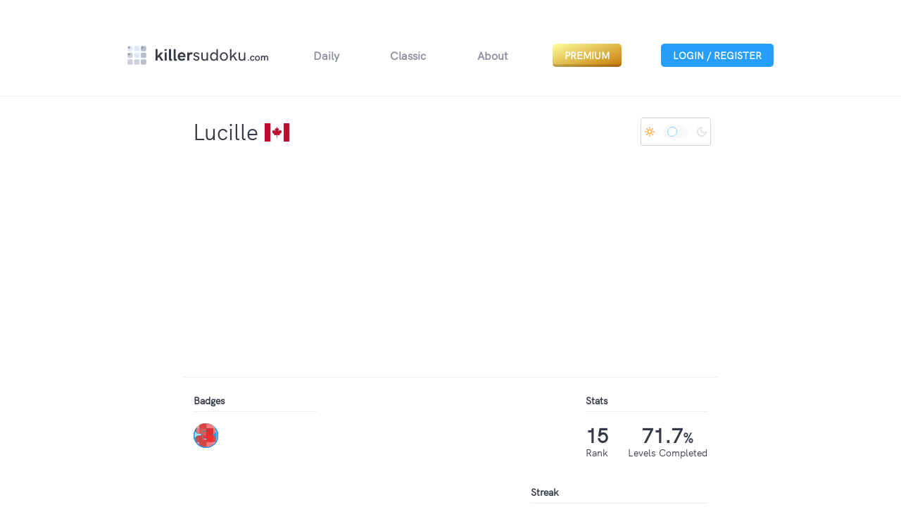

--- FILE ---
content_type: text/html; charset=UTF-8
request_url: https://killersudoku.com/user/lucille
body_size: 2578
content:
<!doctype html>
<html lang="en" data-theme="light">

<head>
  <meta charset="utf-8">
  <meta name="viewport" content="width=device-width, initial-scale=1, shrink-to-fit=no">
  <meta name="description" content="This is the Killer Sudoku profile of Lucille. In this profile you can see stats like Rank, Levels Completed, Streak and more for the user Lucille.
">
  
  <link rel="stylesheet" href="https://killersudoku.com/css/reset.css" type="text/css">
  <link rel="stylesheet" href="https://stackpath.bootstrapcdn.com/bootstrap/4.3.1/css/bootstrap.min.css">
  <link rel="stylesheet" href="https://killersudoku.com/css/styles.css?v1.3.1" type="text/css">
  <link rel="stylesheet" href="https://killersudoku.com/css/app-2.css" type="text/css">
  <link href="https://stackpath.bootstrapcdn.com/font-awesome/4.7.0/css/font-awesome.min.css" rel="stylesheet" integrity="sha384-wvfXpqpZZVQGK6TAh5PVlGOfQNHSoD2xbE+QkPxCAFlNEevoEH3Sl0sibVcOQVnN" crossorigin="anonymous">
  <link rel="stylesheet" href="https://cdn.jsdelivr.net/npm/sweetalert2@9/dist/sweetalert2.min.css">
  <script src="https://cdn.jsdelivr.net/npm/sweetalert2@9/dist/sweetalert2.min.js"></script>

  <title>Lucille - KillerSudoku.com
</title>

  <meta name="csrf-token" content="wwp4SOa8uRJ0Vc7ZGZ1YLKv5r19GHUuE3Q4tHYJ8">
<!-- Global site tag (gtag.js) - Google Analytics -->
<script async src="https://www.googletagmanager.com/gtag/js?id=UA-135375282-1"></script>
<script>
  window.dataLayer = window.dataLayer || [];
    function gtag(){dataLayer.push(arguments);}
  gtag('js', new Date());

  gtag('config', 'UA-135375282-1');
</script>
<script data-ad-client="ca-pub-2528058297475625" async src="https://pagead2.googlesyndication.com/pagead/js/adsbygoogle.js"></script>
</head>

<body>
  <header>
    <div class="container">
    <div class="row">
        <div class="col-md-1"></div>
        <div class="header-links col-lg-10 ">
            <nav class="navbar navbar-expand-lg navbar-light">
                <a href="https://killersudoku.com" class="nav-link logo-2  "></a>
                <button id="navbar-button" class="navbar-toggler collapsed" type="button" data-toggle="collapse"
                    data-target="#navbarNav" aria-controls="navbarNav" aria-expanded="false"
                    aria-label="Toggle navigation">
                    <span class="navbar-toggler-icon"></span>
                </button>
                <div class="navbar-collapse collapse" id="navbarNav">
                    <ul id="nav-ul" class="navbar-nav ml-auto">
                        <li class="nav-item">
                            <a href="https://killersudoku.com" class="nav-link logo"></a>
                        </li>
                        <li type="button" class="nav-item ">
                            <a id="play-now" class="nav-link" href="https://killersudoku.com">Daily</a>
                        </li>
                        <li class="nav-item ">
                            <a id="play-now" class="nav-link" href="https://killersudoku.com/classic">Classic</a>
                        </li>
                        <li class="nav-item ">
                            <a id="about-link" class="nav-link" href="https://killersudoku.com/pages/about">About</a>
                        </li>
                        <li class="nav-item">
                            <a id="premium-btn" class="nav-link" href="https://killersudoku.com/premium">Premium</a>
                        </li>
                        <li class="nav-item">
                                                            <a id="register-btn" class="nav-link" href="https://killersudoku.com/login">Login / Register</a>
                                                    </li>

                    </ul>
                </div>
            </nav>
        </div>
        <div class="col-md-1"></div>
    </div>
</div>
  </header>

  
    <div class="container">
        <div class="row">
            <div class="col-md-2"></div>
            <div class="col-lg-8">
                <div class="row justify-content-between">
                    <div class="profile-title col-lg-8 col-12 pb-0 text-lg-left text-md-left text-center">
                        <h2 class="d-inline-block ml-1">Lucille</h2>
                        <div class="profile-flag mr-2 d-inline-block">
                            <img class="mt-1" src="https://killersudoku.com/img/flags/ca.svg" />
                        </div>
                    </div>

                    <div class="profile-theme justify-content-end col-4 pb-0 ">
                                                <div class="mb-2 pb-2">
                            <div class="theme-color">
                                <div class="light-mode"></div>
                                <label class="switch">
                                    <input id="checkbox" type="checkbox" checked>
                                    <span class="slider slider-1 round"></span>
                                </label>
                                <div class="dark-mode"></div>
                            </div>
                        </div>
                                            </div>
                </div>

                <hr class="row mb-4">

                <div class="row">
                    <div class="col-lg-6 col-md-6 col-12 mb-lg-0 mb-md-0 mb-sm-4 mb-4">
                        <h5 class="font-weight-bold text-lg-left text-md-left text-center">Badges</h5>
                        <hr class="mt-1 w-50 ml-lg-0 ml-md-0">
                        <div id="profile-badges" class="profile-badges d-flex justify-content-lg-start justify-content-md-start justify-content-center">
                                                                                                                                                                                                                            <img role="button" data-placement="bottom" data-toggle="popover" data-trigger="hover" data-content="Achieved when user account is 3 years old." src="https://killersudoku.com/img/badges/3-year-member.svg"> 
                                                </div>
                    </div>
                    <div class="col-lg-6 col-md-6 col-12">
                        <div class="d-flex justify-content-lg-end justify-content-md-end justify-content-center">
                            <div class="profile-stats text-center">
                                <h5 class="font-weight-bold text-left">Stats</h5>
                                <hr class="mt-1">
                                <div class="stat mr-4">
                                    <h3 class="mb-0 font-weight-bold">15</h3>
                                    <h5>Rank</h5>
                                </div>
                                <div class="stat">
                                    <h3 class="mb-0 font-weight-bold">71.7<span class="levels-percentage">%</span></h3>
                                    <h5>Levels Completed</h5>
                                </div>
                                
                            </div>
                        </div>
                        <div class="d-flex justify-content-lg-end justify-content-md-end justify-content-center">
                            <div class="profile-stats mt-2 text-center">
                                <h5 class="font-weight-bold text-left mt-4">Streak</h5>
                                <hr class="mt-1">
                                <div class="stat mr-4">
                                    <h3 class="mb-0 font-weight-bold">0</h3>
                                    <h5>Current</h5>
                                </div>
                                <div class="stat">
                                    <h3 class="mb-0 font-weight-bold">3</h3>
                                    <h5>Longest</h5>
                                </div>
                                <div class="stat ml-4">
                                    <h3 class="mb-0 font-weight-bold">112</h3>
                                    <h5>Global Longest</h5>
                                </div>
                            </div>
                        </div>
                    </div>
                </div>
                <h5 class="mt-5 font-weight-bold">Levels played</h5>
                <table class="table profile-table dataTable no-footer">
                    <thead>
                        <tr>
                            <th>Level Date</th>
                            <th>Time</th>
                            <th>Rank</th>
                            <th>Global 1st</th>
                        </tr>
                    </thead>
                    <tbody>
                                                                                                <tr>
                            <td><a href=" https://killersudoku.com/leaderboards/2024-11-28 ">November 28, 2024</a></td>
                            <td>08:15</td>
                            <td> 15 </td>
                            <td>02:18</td>
                        </tr>
                                                                        <tr>
                            <td><a href=" https://killersudoku.com/leaderboards/2024-11-27 ">November 27, 2024</a></td>
                            <td>09:59</td>
                            <td> 22 </td>
                            <td>02:31</td>
                        </tr>
                                                                        <tr>
                            <td><a href=" https://killersudoku.com/leaderboards/2024-11-26 ">November 26, 2024</a></td>
                            <td>08:54</td>
                            <td> 18 </td>
                            <td>02:22</td>
                        </tr>
                                                                        <tr>
                            <td><a href=" https://killersudoku.com/leaderboards/2024-11-25 ">November 25, 2024</a></td>
                            <td>04:57</td>
                            <td> 12 </td>
                            <td>02:20</td>
                        </tr>
                                                                        <tr>
                            <td><a href=" https://killersudoku.com/leaderboards/2024-11-24 ">November 24, 2024</a></td>
                            <td>06:00</td>
                            <td> 13 </td>
                            <td>02:37</td>
                        </tr>
                                                                        <tr>
                            <td><a href=" https://killersudoku.com/leaderboards/2024-11-23 ">November 23, 2024</a></td>
                            <td>05:49</td>
                            <td> 11 </td>
                            <td>02:03</td>
                        </tr>
                                                                        <tr>
                            <td><a href=" https://killersudoku.com/leaderboards/2024-11-22 ">November 22, 2024</a></td>
                            <td>12:53</td>
                            <td> 14 </td>
                            <td>02:41</td>
                        </tr>
                                                                        <tr>
                            <td><a href=" https://killersudoku.com/leaderboards/2024-11-21 ">November 21, 2024</a></td>
                            <td>04:45</td>
                            <td> 10 </td>
                            <td>01:49</td>
                        </tr>
                                                                        <tr>
                            <td><a href=" https://killersudoku.com/leaderboards/2024-11-20 ">November 20, 2024</a></td>
                            <td>06:55</td>
                            <td> 14 </td>
                            <td>02:35</td>
                        </tr>
                                                                        <tr>
                            <td><a href=" https://killersudoku.com/leaderboards/2024-11-19 ">November 19, 2024</a></td>
                            <td>06:15</td>
                            <td> 13 </td>
                            <td>02:22</td>
                        </tr>
                                                                    </tbody>
                </table>
                <div class="mt-4"><nav>
        <ul class="pagination">
            
                            <li class="page-item disabled" aria-disabled="true">
                    <span class="page-link">&laquo; Previous</span>
                </li>
            
            
                            <li class="page-item">
                    <a class="page-link" href="https://killersudoku.com/user/lucille?page=2" rel="next">Next &raquo;</a>
                </li>
                    </ul>
    </nav>
</div>
            </div>
            <div class="col-md-2"></div>
        </div>
    </div>


  <footer>
            
      <div class="mb-2">
        <span style="font-size: 12px;">&copy; 2019 - 2026 KillerSudoku.com - As Seen on <a href="https://www.directory.net/" target="_blank">Web Directory</a></span>
      </div>
  </footer>


  <script src="https://cdnjs.cloudflare.com/ajax/libs/jquery/3.3.1/jquery.min.js"></script>
  <script src="https://cdnjs.cloudflare.com/ajax/libs/moment.js/2.24.0/moment.min.js"></script>
  <script src="https://cdnjs.cloudflare.com/ajax/libs/popper.js/1.14.7/umd/popper.min.js"></script>
  <script src="https://stackpath.bootstrapcdn.com/bootstrap/4.3.1/js/bootstrap.min.js"></script>
  <script src="https://cdn.jsdelivr.net/npm/js-cookie@beta/dist/js.cookie.min.js"></script>


  <script src="https://killersudoku.com/js/countimer.js"></script>
  <script src="https://killersudoku.com/js/main.js?v1.0.3"></script>

  <script defer src="https://static.cloudflareinsights.com/beacon.min.js/vcd15cbe7772f49c399c6a5babf22c1241717689176015" integrity="sha512-ZpsOmlRQV6y907TI0dKBHq9Md29nnaEIPlkf84rnaERnq6zvWvPUqr2ft8M1aS28oN72PdrCzSjY4U6VaAw1EQ==" data-cf-beacon='{"version":"2024.11.0","token":"3e63f1a50d054789bd0ee00d8713111a","r":1,"server_timing":{"name":{"cfCacheStatus":true,"cfEdge":true,"cfExtPri":true,"cfL4":true,"cfOrigin":true,"cfSpeedBrain":true},"location_startswith":null}}' crossorigin="anonymous"></script>
</body>

</html>

--- FILE ---
content_type: text/html; charset=utf-8
request_url: https://www.google.com/recaptcha/api2/aframe
body_size: 258
content:
<!DOCTYPE HTML><html><head><meta http-equiv="content-type" content="text/html; charset=UTF-8"></head><body><script nonce="bkSYYiesCOXlMCO70HN2iA">/** Anti-fraud and anti-abuse applications only. See google.com/recaptcha */ try{var clients={'sodar':'https://pagead2.googlesyndication.com/pagead/sodar?'};window.addEventListener("message",function(a){try{if(a.source===window.parent){var b=JSON.parse(a.data);var c=clients[b['id']];if(c){var d=document.createElement('img');d.src=c+b['params']+'&rc='+(localStorage.getItem("rc::a")?sessionStorage.getItem("rc::b"):"");window.document.body.appendChild(d);sessionStorage.setItem("rc::e",parseInt(sessionStorage.getItem("rc::e")||0)+1);localStorage.setItem("rc::h",'1769784558021');}}}catch(b){}});window.parent.postMessage("_grecaptcha_ready", "*");}catch(b){}</script></body></html>

--- FILE ---
content_type: text/css
request_url: https://killersudoku.com/css/styles.css?v1.3.1
body_size: 5005
content:
@font-face {
    font-family: 'hk_groteskregular';
    src: url('hkgrotesk-regular-webfont.woff2') format('woff2'),
         url('hkgrotesk-regular-webfont.woff') format('woff');
    font-weight: normal;
    font-style: normal;

}

@font-face {
    font-family: 'hk_groteskbold';
    src: url('hkgrotesk-bold-webfont.woff2') format('woff2'),
         url('hkgrotesk-bold-webfont.woff') format('woff');
    font-weight: normal;
    font-style: normal;

}


header {
  border-bottom: solid 1px rgba(205, 208, 219, 0.4); }
strong { font-family: 'hk_groteskbold', sans-serif; }
.header-links {
  padding: 30px 0;
  display: flex;
  justify-content: space-between;
  align-items: center; }

.navbar {
  width: 100%; }
h2 {
  color: var(--heading-color); }

.navbar-icon {
  background: url(/img/icons/dark/menu.svg) !important;
  background-size: cover !important; }

#nav-ul {
  width: 100%;
  display: flex;
  justify-content: space-between; }
  #nav-ul a {
    font-size: 16px;
    font-weight: 600; }
    #nav-ul a:hover {
      transition: .3s; }

.navbar-light .navbar-nav .active > .nav-link,
.navbar-light .navbar-nav .nav-link.active,
.navbar-light .navbar-nav .nav-link.show,
.navbar-light .navbar-nav .show > .nav-link {
  color: #249fff!important;
  font-weight: 600; }

#play-now, #how-to-play-link, #about-link {
  color: var(--header-link-color); }

#register-btn {
  border-radius: 5px;
  background-color: #249fff;
  font-weight: bold;
  font-size: 14px !important;
  color: #ffffff;
  padding: 6px 17px;
  text-transform: uppercase;
  margin-top: 4px; }

.invalid-feedback {
  margin-top: -20px!important;
  margin-bottom: 10px!important;
}

.logo {
  background: var(--header-logo) no-repeat;
  background-size: contain;
  background-position: center;
  width: 200px;
  height: 40px; }

.logo-2 {
  display: none;
  background: var(--header-logo) no-repeat;
  background-size: contain;
  background-position: center;
  width: 250px;
  height: 40px; }

.navbar-collapse {
  margin-top: 20px; }

*,
::after,
::before {
  box-sizing: border-box; }

html {
  scroll-behavior: smooth; }

body {
  font-family: 'hk_groteskregular', sans-serif;
  background-color: var(--bg-color); }

.advertisement {
  height: 90px;
  background-color: #cdd0db;
  margin-top: 33px;
  line-height: 90px;
  font-size: 12px;
  font-weight: bold;
  color: #545d64;
  text-align: center; }

.game-features {
  padding: 30px 10px 20px 10px;
  display: flex;
  align-items: center;
  justify-content: space-between; }
  .game-features > div {
    display: flex;
    align-items: center;
    text-align: center; }

.timer {
  display: flex;
  width: 99px;
  height: 40px;
  line-height: 40px;
  color: var(--font-color);
  font-size: 16px;
  font-weight: 500;
  background-color: var(--div-background);
  text-align: center; }

.time {
  border: solid 1px var(--div-border);
  width: 62px;
  border-top-left-radius: 3px;
  border-bottom-left-radius: 3px; }

.play-pause {
  width: 36px;
  border: solid 1px var(--div-border);
  border-left: none;
  border-top-right-radius: 3px;
  border-bottom-right-radius: 3px;
  text-align: center;
  background-image: url(/img/icons/light/pause.svg);
  background-repeat: no-repeat;
  background-size: 12px;
  background-position: center;
  cursor: pointer; }

.date {
  margin-left: 15px;
  font-size: 14px;
  font-weight: 500;
  color: var(--font-color); 
  border: 0px!important;
  background-color: var(--bg-color)!important;
  background-image: url(/img/icons/light/calendar.png); 
  background-position: 0px 0px;
  background-repeat: no-repeat;
  padding-left:30px;
  background-size: 20px;
  cursor: pointer;
  }
  
  .solved-date {
      background: #d4edda;
  }
    
  .datepicker.datepicker-inline td, .datepicker.datepicker-inline th, .datepicker.dropdown-menu td, .datepicker.dropdown-menu th {
    padding: 5px!important;
  }
.calendar-icon {
  width: 20px;
  margin-left: -15px;
}

.theme-color {
  display: flex;
  align-items: center;
  justify-content: space-between;
  width: 100px;
  height: 40px;
  border-radius: 3px;
  border: solid 1px var(--div-border);
  background-color: var(--div-background); }

.light-mode {
  width: 14px;
  height: 14px;
  margin-left: 5px;
  background: var(--sun-background) no-repeat;
  background-size: contain; }

.dark-mode {
  width: 14px;
  height: 14px;
  margin-right: 5px;
  background: var(--moon-background) no-repeat;
  background-size: contain; }

#navbar-button {
  border-color: var(--responsive-menu-border); }

.toggle-validation {
  width: 180px;
  height: 40px;
  line-height: 40px;
  margin-left: 10px;
  font-size: 14px;
  font-weight: 500;
  color: var(--font-color);
  border-radius: 3px;
  border: solid 1px var(--div-border);
  background-color: var(--div-background);
  text-align: left;
  padding-left: 15px; }

input::-webkit-outer-spin-button,
input::-webkit-inner-spin-button {
  -webkit-appearance: none;
  margin: 0; }

/* Firefox */
input[type=number] {
  -moz-appearance: textfield; }

.sudoku-actions .keypad {
  padding: 0px 15px; }
  .sudoku-actions .keypad .row {
    display: flex;
    flex-wrap: wrap;
    margin-right: -15px;
    margin-left: -15px; }
  .sudoku-actions .keypad .col {
    text-align: center;
    padding: 0; }
    .sudoku-actions .keypad .col.bl {
      border-left: var(--keypad-border); }
    .sudoku-actions .keypad .col.bt {
      border-top: var(--keypad-border); }
    .sudoku-actions .keypad .col.bb {
      border-bottom: var(--keypad-border); }
    .sudoku-actions .keypad .col.br {
      border-right: var(--keypad-border); }
    .sudoku-actions .keypad .col.key {
      width: 100%;
      height: 100%;
      display: block;
      font-size: 25px;
      font-weight: 600;
      padding: 20px 0;
      color: var(--key-color);
      transition: -webkit-box-shadow .2s ease-in;
      transition: box-shadow .2s ease-in;
      transition: box-shadow .2s ease-in, -webkit-box-shadow .2s ease-in;
      background: var(--keypad-color); }
      .sudoku-actions .keypad .col.key:hover {
        text-decoration: none;
        background: var(--focused-key);
        box-shadow: inset 0 0 0 0.5px #D8DCE4;
        transition: .3s; }
      .sudoku-actions .keypad .col.key:focus {
        background: var(--focused-key);
        box-shadow: inset 0 0 0 0.5px #D8DCE4;
        outline: none; }
.sudoku-actions .actions .row {
  display: flex;
  flex-wrap: wrap;
  margin-right: -15px;
  margin-left: -15px; }
  .sudoku-actions .actions .row > div:first-child {
    padding-right: 0; }
  .sudoku-actions .actions .row > div:last-child {
    padding-left: 0; }
.sudoku-actions .actions .col a {
  width: 100%;
  height: 100%;
  display: block;
  padding: 25px 0px;
  font-size: 13px;
  font-weight: 600;
  text-align: center;
  color: var(--font-color);
  border: var(--keypad-border);
  background-color: #ffffff;
  border-top: none; }
  .sudoku-actions .actions .col a:hover {
    text-decoration: none; }
  .sudoku-actions .actions .col a img {
    height: 18px;
    margin-bottom: 4px; }

#undo {
  border-right: none;
  background: url(/img/icons/light/undo.svg);
  background-repeat: no-repeat;
  background-size: 22px;
  background-position: center 23px;
  background-color: var(--keypad-color); }
  #undo:hover {
    text-decoration: none;
    background-color: var(--focused-key);
    box-shadow: inset 0 0 0 0.5px #D8DCE4;
    transition: .3s; }
  #undo:focus {
    background-color: var(--focused-key);
    box-shadow: inset 0 0 0 0.5px #D8DCE4;
    outline: none; }

#restart {
  border-radius: none;
  background-image: url(/img/icons/light/restart.svg);
  background-repeat: no-repeat;
  background-size: 22px;
  background-position: center 23px;
  background-color: var(--keypad-color); }
  #restart:hover {
    text-decoration: none;
    background-color: var(--focused-key);
    box-shadow: inset 0 0 0 0.5px #D8DCE4;
    transition: .3s; }
  #restart:focus {
    background-color: var(--focused-key);
    box-shadow: inset 0 0 0 0.5px #D8DCE4;
    outline: none; }

.flex-div {
  display: flex;
  flex-direction: column;
  justify-content: space-between; }

.view-leaderboard {
  width: 100%;
  display: flex;
  align-items: center;
  justify-content: space-between;
  padding: 0 15px;
  height: 60px;
  border-radius: 3px;
  border: var(--leaderboard-border);
  background-color: var(--leaderboard-color);
  font-size: 15px;
  font-weight: 600; }
  .view-leaderboard:hover {
    text-decoration: none; }
  .leaderboard-icon {
    width: 20px;
    height: 20px;
    background: url(/img/icons/light/leaderboard.svg) no-repeat;
    background-size: contain;
    background-position: center; }
  .view-leaderboard span {
    font-size: 15px;
    font-weight: 600;
    color: var(--leaderboard-font); }

.leaderboard-arrow {
  width: 15px;
  height: 15px;
  background: url(/img/icons/light/navigate-up-arrow.svg);
  background-repeat: no-repeat;
  background-size: contain;
  background-position: center; }

.how-to-play-h2 {
  margin: 0px auto 13px auto;
  font-size: 20px;
  font-weight: 500;
  text-align: center;
  color: var(--heading-color); }

.playing-on-mobile-h2 {
  font-size: 20px;
  font-weight: 500;
  color: var(--heading-color); }

.how-to-play-div p, .page-content {
  font-size: 15px;
  font-weight: 500;
  line-height: 1.33;
  color: #798792; }

.blue-circle {
  display: inline-block;
  width: 12px;
  height: 12px;
  background-color: #249fff;
  border-radius: 50%;
  margin-right: 5px; }

/*leaderboard*/
#leaderboard {
  display: none;
  width: 100%;
  border: var(--leaderboard-border);
  border-top: none;
  background: var(--leaderboard-color); }
  #leaderboard a {
    color: var(--font-color); }
    #leaderboard a:hover {
      text-decoration: none; }

.player-row {
  display: flex;
  justify-content: space-between;
  padding-bottom: 20px;
  padding-left: 15px;
  padding-right: 15px;
  border-top: none;
  border-bottom: none;
  border-radius: 0px; }

.player,
.time-record {
  font-size: 14px;
  font-weight: 500;
  color: var(--font-color); }

.register-btn {
  display: block;
  width: 150px;
  line-height: 29px;
  height: 29px;
  margin: 0 auto;
  border-radius: 5px;
  background-color: #249fff;
  font-size: 14px;
  font-weight: bold;
  text-align: center;
  color: #ffffff !important; }

.leaderboard-paragraph {
  font-size: 12px;
  font-weight: 500;
  line-height: 1.17;
  text-align: center;
  color: #798792;
  padding-top: 9px;
  max-width: 182px;
  margin: 0 auto;
  padding-bottom: 17px; }

button {
  outline: none !important; }

.register-div {
  border-radius: 3px;
  border: solid 1px #cdd0db;
  background-color: var(--register-background-color);
  max-width: 440px;
  margin: 30px auto;
  padding-top: 50px; }
  .register-div h2 {
    text-align: center;
    font-size: 20px;
    font-weight: 500;
    max-width: 275px;
    margin: 0 auto;
    color: var(--register-h2-color);
    padding-bottom: 17px; }
  .register-div p {
    max-width: 379px;
    text-align: center;
    font-size: 15px;
    font-weight: 500;
    line-height: 1.33;
    margin: 0 auto;
    color: #798792;
    padding: 0 20px; }
  .register-div a {
    text-decoration: none;
    color: #249fff;
  }

.register-input,
label {
  display: block; }

form {
  margin-top: 29px; }
  form div {
    width: 80%;
    margin: 0 auto; }
    form div input {
      width: 100%;
      height: 50px;
      border-radius: 3px;
      border: solid 1px #cdd0db;
      background-color: #ffffff;
      font-size: 15px;
      font-weight: 500;
      line-height: 1.33;
      color: #232324;
      padding-left: 12px;
      margin-bottom: 20px; }
    form div ::placeholder {
      opacity: 0.3;
      color: #798792; }
    form div label {
      font-size: 13px;
      font-weight: 600;
      color: #8b8f9f; }

.registration-button {
  display: block;
  border-radius: 5px;
  background-color: #249fff;
  width: 139px;
  height: 39px;
  line-height: 39px;
  text-align: center;
  border: none;
  font-size: 14px;
  font-weight: bold;
  text-align: center;
  color: #ffffff;
  text-transform: uppercase;
  margin: 41px auto; }

@media screen and (max-width: 1199px) {
  .view-leaderboard {
    padding: 0 10px; }
    .view-leaderboard span {
      font-size: 13px; } }
@media screen and (max-width: 991px) {
  .view-leaderboard span {
    font-size: 15px; }

  .navbar {
    justify-content: space-between; }

  .logo {
    display: none; }

  .logo-2 {
    display: initial; }

  #register-btn {
    width: 165px; }

  @-moz-document url-prefix() {
    #register-btn {
      width: 165px; } } }
@media screen and (max-width: 767px) {
  .view-leaderboard span {
    font-size: 12px; }
  .view-leaderboard .leaderboard-arrow {
    display: none; }

  .game-features {
    flex-direction: column-reverse;
    align-items: flex-start; }
    .game-features > div:first-child {
      margin-top: 20px; } }
@media screen and (max-width: 576px) {
  .mininumber {
    font-size: 8px !important; }

  .sudoku-grid td input {
    font-size: 18px !important; }

  .view-leaderboard {
    margin-top: 20px;
    padding: 0 25px;
    border-top-left-radius: 0px;
    border-top-right-radius: 0px; }
    .view-leaderboard span {
      font-size: 18px; }
    .view-leaderboard .leaderboard-arrow {
      display: initial; }

  .game-features > div:first-child {
    width: 100%;
    justify-content: space-between; }

  .playing-on-mobile-h2 {
    padding-top: 20px;
    text-align: center; }

  .paragraph-1 p,
  .paragraph-2 p {
    padding: 0 15px; } }
@media screen and (max-width: 370px) {
  .logo-2 {
    width: 200px; } }
@media (min-width: 576px) {
  .col-sm-8 {
    flex: 0 0 66.666667%;
    max-width: 66.666667%; } }
footer {
  margin-top: 60px;
  height: 71px;
  text-align: center;
  background: var(--footer-background);
  border-top: solid 1px var(--footer-border);
  padding-top: 23px;
  font-size: 12px;
  font-weight: 500; }
  footer > div {
    text-align: center;
    display: flex;
    justify-content: center;
    align-items: center; }
    footer > div span {
      color: var(--footer-font); }
    footer > div span:last-child {
      font-size: 10px;
      font-weight: bold;
      padding-left: 5.4px; }

.xwordmedia {
  width: 100px;
  height: 24px;
  background: var(--footer-logo) no-repeat;
  background-size: 100px;
  background-position: center;
  margin-left: 5px; }

.switch {
  position: relative;
  display: inline-block; }

.switch input {
  opacity: 0;
  width: 0;
  height: 0; }

.slider {
  position: absolute;
  cursor: pointer;
  background-color: var(--slider-bg);
  transition: .4s;
  width: 36px;
  height: 18px;
  transform: translateX(-50%); }

.slider-1 {
  top: 7px;
  left: 0;
  right: 2px;
  bottom: 2px; }

.slider-2 {
  top: 12px;
  right: -60px; }

@-moz-document url-prefix() {
  .slider-1 {
    top: 7px;
    left: 5px;
    right: 2px;
    bottom: 2px; }

  .slider-2 {
    top: 12px;
    right: -45px; } }
.slider-1:before {
  position: absolute;
  content: "";
  height: 14px;
  width: 14px;
  bottom: 2px;
  background-color: #8ecdff;
  border: solid 1px #8ecdff;
  -webkit-transition: .4s;
  transition: .4s; }

.slider-2:before {
  position: absolute;
  content: "";
  height: 14px;
  width: 14px;
  bottom: 2px;
  background-color: #8ecdff;
  border: solid 1px #8ecdff;
  -webkit-transition: .4s;
  transition: .4s;
  left: 18px; }

input:checked + .slider:before {
  background-color: var(--slider-before-color);
  transform: translateX(-12px); }

/* Rounded sliders */
.slider.round {
  border-radius: 34px; }

.slider.round:before {
  border-radius: 50%; }

.player {
  display: flex;
  align-items: center; }

.flag img {
  width: 20px;
  height: 16px;
  align-self: stretch;
  margin-left: 5px;
  background-size: cover !important; }


@keyframes opacity-animation {
  0% {
    opacity: 0; }
  50% {
    opacity: 0.3; }
  100% {
    opacity: 1; } }
.opacity-0 {
  opacity: 0; }

.opacity-animation-1 {
  -webkit-animation: opacity-animation 0.3s;
  animation: opacity-animation 0.3s; }

.opacity-animation-2 {
  -webkit-animation: opacity-animation 0.5s;
  animation: opacity-animation 0.5s; }

.opacity-animation-3 {
  -webkit-animation: opacity-animation 0.7s;
  animation: opacity-animation 0.7s; }

.opacity-animation-4 {
  -webkit-animation: opacity-animation 0.9s;
  animation: opacity-animation 0.9s; }

.opacity-animation-5 {
  -webkit-animation: opacity-animation 1.1;
  animation: opacity-animation 1.1s; }

.opacity-animation-6 {
  -webkit-animation: opacity-animation 1.3s;
  animation: opacity-animation 1.3s; }

.opacity-animation-7 {
  -webkit-animation: opacity-animation 1.5s;
  animation: opacity-animation 1.5s; }

.opacity-animation-8 {
  -webkit-animation: opacity-animation 1.7s;
  animation: opacity-animation 1.7s; }

.opacity-animation-9 {
  -webkit-animation: opacity-animation 1.9s;
  animation: opacity-animation 1.9s; }


:root {
  --bg-color: #fff;
  --header-link-color: #8b8f9f;
  --header-logo: url(/img/icons/light/logo.svg);
  --div-background: #ffffff;
  --div-border: #cdd0db;
  --responsive-menu-border: rgba(0, 0, 0, .1);
  --slider-bg: #f7f8fa;
  --slider-before-color: #fff;
  --timer-color: #8b8f9f;
  --sun-background: url(/img/icons/light/light.svg);
  --moon-background: url(/img/icons/light/dark.svg);
  --font-color: #8b8f9f;
  --key-color: #353948;
  --leaderboard-color: #ffffff;
  --leaderboard-border: solid 1px #cdd0db;
  --leaderboard-font: #979cb1;
  --keypad-border: solid 1px #D8DCE4;
  --keypad-color: #ffffff;
  --heading-color: #353948;
  --footer-background: #ffffff;
  --footer-border: rgba(53, 57, 72, 0.1);
  --footer-logo: url(/img/bitmap-dark.png);
  --footer-font: #353948;
  --focused-key: #FBFDFF;
  --mininumber: #8b8f9f;
  --sudoku-color-1: #f7f8fa;
  --sudoku-color-2: #edf3ff;
  --sudoku-color-3: #fff6ef;
  --sudoku-color-4: #dee3ee;
  --sudoku-color-5: #e2e6f8;
  --sudoku-font-1: #000;
  --sudoku-font-2: #249fff;
  --register-background-color: #fff;
  --register-h2-color: #353948;
  --resume-background: url(/img/icons/light/start.svg); 
  --alert-success-color: #155724;
  --alert-success-bg: #d4edda;
  --alert-success-border: #c3e6cb;
}

[data-theme="dark"] {
  --bg-color: #142735;
  --header-link-color: #8b8f9f;
  --header-logo: url(/img/icons/dark/logo.svg);
  --div-background: rgba(255, 255, 255, 0.05);
  --div-border: #64727d;
  --responsive-menu-border: #ffffff;
  --slider-bg: #64727d;
  --slider-before-color: #64727d;
  --timer-color: #c3cdd5;
  --sun-background: url(/img/icons/dark/light.svg);
  --moon-background: url(/img/icons/dark/dark.svg);
  --font-color: #c3cdd5;
  --key-color: #c3cdd5;
  --leaderboard-color: rgba(255, 255, 255, 0.05);
  --leaderboard-border: solid 1px #64727d;
  --leaderboard-font: #c3cdd5;
  --keypad-border: solid 1px #64727d;
  --keypad-color: rgba(255, 255, 255, 0.05);
  --heading-color: #c3cdd5;
  --footer-background: #0f3048;
  --footer-border: rgba(255, 255, 255, .3);
  --footer-logo: url(/img/bitmap-white.png);
  --footer-font: #ffffff;
  --focused-key: rgb(46, 54, 65);
  --mininumber: #c3cdd5;
  --sudoku-color-1: #0f3048;
  --sudoku-color-2: #25465e;
  --sudoku-color-3: #284b57;
  --sudoku-color-4: #10395a;
  --sudoku-color-5: #142735;
  --sudoku-font-1: #ffffff;
  --sudoku-font-2: #93cfff;
  --register-background-color: #274a57;
  --register-h2-color: #fff;
  --alert-success-color: #cdd0db;
  --alert-success-bg: #28572c;
  --alert-success-border: #092b0c;
}


.alert-success {
    color: var(--alert-success-color);
    background-color: var(--alert-success-bg);
    border-color: var(--alert-success-border);
}

.sudoku-grid .row {
  display: flex;
  flex-wrap: wrap;
  margin-right: -15px;
  margin-left: -15px; }
.sudoku-grid .sudoku {
  width: 100%;
  border: solid 2px #aab0c5; }
.sudoku-grid td {
  width: 11.11%;
  position: relative;
  border: solid 1px #cdd0db; }
  .sudoku-grid td input {
    width: 100%;
    position: absolute;
    top: 0;
    bottom: 0;
    background: transparent; /*var(--sudoku-color-5);*/
    left: 0;
    right: 0;
    border: none;
    text-align: center;
    font-size: 25px;
    font-weight: bold;
    color: var(--sudoku-font-1) !important;
    opacity: 1;
    outline: none; }
    .sudoku-grid td input:focus {
      border: solid 1px #249fff !important; }
.sudoku-grid td::after {
  content: '';
  display: block;
  margin-top: 100%; }

.mininumber {
  position: absolute;
  font-size: 11px;
  font-weight: bold;
  color: var(--mininumber);
  top: 2px;
  left: 2px; }

.sudoku-grid .sudoku .br {
  border-right: solid 2px #aab0c5; }

.sudoku-grid .sudoku .bb {
  border-bottom: solid 2px #aab0c5; }

.sudoku-color-1 {
  background-color: var(--sudoku-color-1) !important; }

.sudoku-color-2 {
  background-color: var(--sudoku-color-2) !important; }

.sudoku-color-3 {
  background-color: var(--sudoku-color-3) !important; }

.sudoku-color-4 {
  background-color: var(--sudoku-color-4) !important; }

.sudoku-color-5 {
  background-color: var(--sudoku-color-5) !important; }

.sudoku-font-1 {
  color: #353948; }

.sudoku-font-2 {
  color: #249fff; }

/*# sourceMappingURL=styles.css.map */


.paused-overlay {
  width: 100%;
  height: 100%;
  background: rgb(205, 208, 219, .5);
  opacity: 1;
  position: absolute;
  z-index: 10;
  display: none;
}
.paused-overlay .resume {
  background: var(--resume-background) no-repeat;
  filter: brightness(0.5) sepia(1) hue-rotate(150deg) saturate(15);
  background-size: 100%;
  width: 100px;
  height: 100px;
  margin: 0;
  position: absolute;
  top: 50%;
  left: 50%;
  -ms-transform: translate(-50%, -50%);
  transform: translate(-50%, -50%);
  cursor: pointer;
}

.paused-overlay .resume path {
  fill: #fff;
}

.congratulations-overlay {
  width: 100%;
  height: 100%;
  background: rgb(37, 159, 255, .8);
  opacity: 1;
  position: absolute;
  z-index: 10;

  color: #fff;
  text-align: center;
  display: none;
}
.congratulations-overlay .content {
  margin: 0;
  position: absolute;
  top: 50%;
  left: 50%;
  -ms-transform: translate(-50%, -50%);
  transform: translate(-50%, -50%);
}

.alert-info {
    color: var(--leaderboard-font)!important;
    background-color: var(--sudoku-color-2)!important;
    border-color: #cdd0db!important;
}

input[type="text"]:disabled {
  -webkit-text-fill-color: var(--sudoku-font-1)!important; /* Override iOS / Android font color change */
  -webkit-opacity:1; /* Override iOS opacity change affecting text & background color */
}

/* PYRO ======================================= */
.pyro > .before,
.pyro > .after {
  position: absolute;
  width: 5px;
  height: 5px;
  border-radius: 50%;
  box-shadow: 0 0 #fff, 0 0 #fff, 0 0 #fff, 0 0 #fff, 0 0 #fff, 0 0 #fff, 0 0 #fff, 0 0 #fff, 0 0 #fff, 0 0 #fff, 0 0 #fff, 0 0 #fff, 0 0 #fff, 0 0 #fff, 0 0 #fff, 0 0 #fff, 0 0 #fff, 0 0 #fff, 0 0 #fff, 0 0 #fff, 0 0 #fff, 0 0 #fff, 0 0 #fff, 0 0 #fff, 0 0 #fff, 0 0 #fff, 0 0 #fff, 0 0 #fff, 0 0 #fff, 0 0 #fff, 0 0 #fff, 0 0 #fff, 0 0 #fff, 0 0 #fff, 0 0 #fff, 0 0 #fff, 0 0 #fff, 0 0 #fff, 0 0 #fff, 0 0 #fff, 0 0 #fff, 0 0 #fff, 0 0 #fff, 0 0 #fff, 0 0 #fff, 0 0 #fff, 0 0 #fff, 0 0 #fff, 0 0 #fff, 0 0 #fff, 0 0 #fff;
  -moz-animation: 1s bang ease-out infinite backwards, 1s gravity ease-in infinite backwards, 5s position linear infinite backwards;
  -webkit-animation: 1s bang ease-out infinite backwards, 1s gravity ease-in infinite backwards, 5s position linear infinite backwards;
  -o-animation: 1s bang ease-out infinite backwards, 1s gravity ease-in infinite backwards, 5s position linear infinite backwards;
  -ms-animation: 1s bang ease-out infinite backwards, 1s gravity ease-in infinite backwards, 5s position linear infinite backwards;
  animation: 1s bang ease-out infinite backwards, 1s gravity ease-in infinite backwards, 5s position linear infinite backwards;
}

.pyro > .after {
  -moz-animation-delay: 1.25s, 1.25s, 1.25s;
  -webkit-animation-delay: 1.25s, 1.25s, 1.25s;
  -o-animation-delay: 1.25s, 1.25s, 1.25s;
  -ms-animation-delay: 1.25s, 1.25s, 1.25s;
  animation-delay: 1.25s, 1.25s, 1.25s;
  -moz-animation-duration: 1.25s, 1.25s, 6.25s;
  -webkit-animation-duration: 1.25s, 1.25s, 6.25s;
  -o-animation-duration: 1.25s, 1.25s, 6.25s;
  -ms-animation-duration: 1.25s, 1.25s, 6.25s;
  animation-duration: 1.25s, 1.25s, 6.25s;
}

@-webkit-keyframes bang {
  to {
    box-shadow: 161px -16.6666666667px #ff004d, -210px -57.6666666667px #4400ff, -242px -332.6666666667px #00aeff, 158px -19.6666666667px #0037ff, 118px -294.6666666667px #ff8000, 58px -202.6666666667px #ee00ff, 55px -58.6666666667px #007bff, 3px -392.6666666667px #26ff00, 149px -336.6666666667px #ff0084, 62px -213.6666666667px #ff1500, 164px -191.6666666667px #ff9100, 143px 41.3333333333px #88ff00, -65px -233.6666666667px #ff00dd, 131px -376.6666666667px #00ff6a, -146px -287.6666666667px #c400ff, -37px -118.6666666667px #b700ff, -173px -243.6666666667px #ff0033, 213px -165.6666666667px #001eff, 186px -217.6666666667px #ff00ae, 11px -403.6666666667px #00ffc8, -214px -233.6666666667px #ff7700, -5px -349.6666666667px #ff00d9, -149px -54.6666666667px #ff00ae, -176px -406.6666666667px #ff0095, 85px 64.3333333333px #ff2b00, -41px -64.6666666667px #ff0051, -50px -70.6666666667px #00ccff, -34px -298.6666666667px #ff00ea, -29px -369.6666666667px #0055ff, -50px -412.6666666667px #001aff, 237px 20.3333333333px #8400ff, -223px -366.6666666667px #ff00ae, 121px -297.6666666667px #0095ff, 75px 32.3333333333px #fbff00, 131px 25.3333333333px #2b00ff, 250px 77.3333333333px #00d0ff, 53px -133.6666666667px #fff700, 2px -290.6666666667px #4d00ff, 182px -248.6666666667px #ff007b, 95px -6.6666666667px #ff3300, -108px -5.6666666667px #0011ff, -223px -45.6666666667px #8400ff, 221px -333.6666666667px #ff0091, 243px -183.6666666667px #00ff48, 226px 4.3333333333px #003cff, -142px -97.6666666667px #00ccff, -7px -393.6666666667px #ff4000, 247px -80.6666666667px #ff1a00, 140px -263.6666666667px #3300ff, 163px -178.6666666667px #0026ff, -47px -87.6666666667px #ff6f00;
  }
}
@-moz-keyframes bang {
  to {
    box-shadow: 161px -16.6666666667px #ff004d, -210px -57.6666666667px #4400ff, -242px -332.6666666667px #00aeff, 158px -19.6666666667px #0037ff, 118px -294.6666666667px #ff8000, 58px -202.6666666667px #ee00ff, 55px -58.6666666667px #007bff, 3px -392.6666666667px #26ff00, 149px -336.6666666667px #ff0084, 62px -213.6666666667px #ff1500, 164px -191.6666666667px #ff9100, 143px 41.3333333333px #88ff00, -65px -233.6666666667px #ff00dd, 131px -376.6666666667px #00ff6a, -146px -287.6666666667px #c400ff, -37px -118.6666666667px #b700ff, -173px -243.6666666667px #ff0033, 213px -165.6666666667px #001eff, 186px -217.6666666667px #ff00ae, 11px -403.6666666667px #00ffc8, -214px -233.6666666667px #ff7700, -5px -349.6666666667px #ff00d9, -149px -54.6666666667px #ff00ae, -176px -406.6666666667px #ff0095, 85px 64.3333333333px #ff2b00, -41px -64.6666666667px #ff0051, -50px -70.6666666667px #00ccff, -34px -298.6666666667px #ff00ea, -29px -369.6666666667px #0055ff, -50px -412.6666666667px #001aff, 237px 20.3333333333px #8400ff, -223px -366.6666666667px #ff00ae, 121px -297.6666666667px #0095ff, 75px 32.3333333333px #fbff00, 131px 25.3333333333px #2b00ff, 250px 77.3333333333px #00d0ff, 53px -133.6666666667px #fff700, 2px -290.6666666667px #4d00ff, 182px -248.6666666667px #ff007b, 95px -6.6666666667px #ff3300, -108px -5.6666666667px #0011ff, -223px -45.6666666667px #8400ff, 221px -333.6666666667px #ff0091, 243px -183.6666666667px #00ff48, 226px 4.3333333333px #003cff, -142px -97.6666666667px #00ccff, -7px -393.6666666667px #ff4000, 247px -80.6666666667px #ff1a00, 140px -263.6666666667px #3300ff, 163px -178.6666666667px #0026ff, -47px -87.6666666667px #ff6f00;
  }
}
@-o-keyframes bang {
  to {
    box-shadow: 161px -16.6666666667px #ff004d, -210px -57.6666666667px #4400ff, -242px -332.6666666667px #00aeff, 158px -19.6666666667px #0037ff, 118px -294.6666666667px #ff8000, 58px -202.6666666667px #ee00ff, 55px -58.6666666667px #007bff, 3px -392.6666666667px #26ff00, 149px -336.6666666667px #ff0084, 62px -213.6666666667px #ff1500, 164px -191.6666666667px #ff9100, 143px 41.3333333333px #88ff00, -65px -233.6666666667px #ff00dd, 131px -376.6666666667px #00ff6a, -146px -287.6666666667px #c400ff, -37px -118.6666666667px #b700ff, -173px -243.6666666667px #ff0033, 213px -165.6666666667px #001eff, 186px -217.6666666667px #ff00ae, 11px -403.6666666667px #00ffc8, -214px -233.6666666667px #ff7700, -5px -349.6666666667px #ff00d9, -149px -54.6666666667px #ff00ae, -176px -406.6666666667px #ff0095, 85px 64.3333333333px #ff2b00, -41px -64.6666666667px #ff0051, -50px -70.6666666667px #00ccff, -34px -298.6666666667px #ff00ea, -29px -369.6666666667px #0055ff, -50px -412.6666666667px #001aff, 237px 20.3333333333px #8400ff, -223px -366.6666666667px #ff00ae, 121px -297.6666666667px #0095ff, 75px 32.3333333333px #fbff00, 131px 25.3333333333px #2b00ff, 250px 77.3333333333px #00d0ff, 53px -133.6666666667px #fff700, 2px -290.6666666667px #4d00ff, 182px -248.6666666667px #ff007b, 95px -6.6666666667px #ff3300, -108px -5.6666666667px #0011ff, -223px -45.6666666667px #8400ff, 221px -333.6666666667px #ff0091, 243px -183.6666666667px #00ff48, 226px 4.3333333333px #003cff, -142px -97.6666666667px #00ccff, -7px -393.6666666667px #ff4000, 247px -80.6666666667px #ff1a00, 140px -263.6666666667px #3300ff, 163px -178.6666666667px #0026ff, -47px -87.6666666667px #ff6f00;
  }
}
@-ms-keyframes bang {
  to {
    box-shadow: 161px -16.6666666667px #ff004d, -210px -57.6666666667px #4400ff, -242px -332.6666666667px #00aeff, 158px -19.6666666667px #0037ff, 118px -294.6666666667px #ff8000, 58px -202.6666666667px #ee00ff, 55px -58.6666666667px #007bff, 3px -392.6666666667px #26ff00, 149px -336.6666666667px #ff0084, 62px -213.6666666667px #ff1500, 164px -191.6666666667px #ff9100, 143px 41.3333333333px #88ff00, -65px -233.6666666667px #ff00dd, 131px -376.6666666667px #00ff6a, -146px -287.6666666667px #c400ff, -37px -118.6666666667px #b700ff, -173px -243.6666666667px #ff0033, 213px -165.6666666667px #001eff, 186px -217.6666666667px #ff00ae, 11px -403.6666666667px #00ffc8, -214px -233.6666666667px #ff7700, -5px -349.6666666667px #ff00d9, -149px -54.6666666667px #ff00ae, -176px -406.6666666667px #ff0095, 85px 64.3333333333px #ff2b00, -41px -64.6666666667px #ff0051, -50px -70.6666666667px #00ccff, -34px -298.6666666667px #ff00ea, -29px -369.6666666667px #0055ff, -50px -412.6666666667px #001aff, 237px 20.3333333333px #8400ff, -223px -366.6666666667px #ff00ae, 121px -297.6666666667px #0095ff, 75px 32.3333333333px #fbff00, 131px 25.3333333333px #2b00ff, 250px 77.3333333333px #00d0ff, 53px -133.6666666667px #fff700, 2px -290.6666666667px #4d00ff, 182px -248.6666666667px #ff007b, 95px -6.6666666667px #ff3300, -108px -5.6666666667px #0011ff, -223px -45.6666666667px #8400ff, 221px -333.6666666667px #ff0091, 243px -183.6666666667px #00ff48, 226px 4.3333333333px #003cff, -142px -97.6666666667px #00ccff, -7px -393.6666666667px #ff4000, 247px -80.6666666667px #ff1a00, 140px -263.6666666667px #3300ff, 163px -178.6666666667px #0026ff, -47px -87.6666666667px #ff6f00;
  }
}
@keyframes bang {
  to {
    box-shadow: 161px -16.6666666667px #ff004d, -210px -57.6666666667px #4400ff, -242px -332.6666666667px #00aeff, 158px -19.6666666667px #0037ff, 118px -294.6666666667px #ff8000, 58px -202.6666666667px #ee00ff, 55px -58.6666666667px #007bff, 3px -392.6666666667px #26ff00, 149px -336.6666666667px #ff0084, 62px -213.6666666667px #ff1500, 164px -191.6666666667px #ff9100, 143px 41.3333333333px #88ff00, -65px -233.6666666667px #ff00dd, 131px -376.6666666667px #00ff6a, -146px -287.6666666667px #c400ff, -37px -118.6666666667px #b700ff, -173px -243.6666666667px #ff0033, 213px -165.6666666667px #001eff, 186px -217.6666666667px #ff00ae, 11px -403.6666666667px #00ffc8, -214px -233.6666666667px #ff7700, -5px -349.6666666667px #ff00d9, -149px -54.6666666667px #ff00ae, -176px -406.6666666667px #ff0095, 85px 64.3333333333px #ff2b00, -41px -64.6666666667px #ff0051, -50px -70.6666666667px #00ccff, -34px -298.6666666667px #ff00ea, -29px -369.6666666667px #0055ff, -50px -412.6666666667px #001aff, 237px 20.3333333333px #8400ff, -223px -366.6666666667px #ff00ae, 121px -297.6666666667px #0095ff, 75px 32.3333333333px #fbff00, 131px 25.3333333333px #2b00ff, 250px 77.3333333333px #00d0ff, 53px -133.6666666667px #fff700, 2px -290.6666666667px #4d00ff, 182px -248.6666666667px #ff007b, 95px -6.6666666667px #ff3300, -108px -5.6666666667px #0011ff, -223px -45.6666666667px #8400ff, 221px -333.6666666667px #ff0091, 243px -183.6666666667px #00ff48, 226px 4.3333333333px #003cff, -142px -97.6666666667px #00ccff, -7px -393.6666666667px #ff4000, 247px -80.6666666667px #ff1a00, 140px -263.6666666667px #3300ff, 163px -178.6666666667px #0026ff, -47px -87.6666666667px #ff6f00;
  }
}
@-webkit-keyframes gravity {
  to {
    transform: translateY(200px);
    -moz-transform: translateY(200px);
    -webkit-transform: translateY(200px);
    -o-transform: translateY(200px);
    -ms-transform: translateY(200px);
    opacity: 0;
  }
}
@-moz-keyframes gravity {
  to {
    transform: translateY(200px);
    -moz-transform: translateY(200px);
    -webkit-transform: translateY(200px);
    -o-transform: translateY(200px);
    -ms-transform: translateY(200px);
    opacity: 0;
  }
}
@-o-keyframes gravity {
  to {
    transform: translateY(200px);
    -moz-transform: translateY(200px);
    -webkit-transform: translateY(200px);
    -o-transform: translateY(200px);
    -ms-transform: translateY(200px);
    opacity: 0;
  }
}
@-ms-keyframes gravity {
  to {
    transform: translateY(200px);
    -moz-transform: translateY(200px);
    -webkit-transform: translateY(200px);
    -o-transform: translateY(200px);
    -ms-transform: translateY(200px);
    opacity: 0;
  }
}
@keyframes gravity {
  to {
    transform: translateY(200px);
    -moz-transform: translateY(200px);
    -webkit-transform: translateY(200px);
    -o-transform: translateY(200px);
    -ms-transform: translateY(200px);
    opacity: 0;
  }
}
@-webkit-keyframes position {
  0%,
  19.9% {
    margin-top: 10%;
    margin-left: 40%;
  }
  20%,
  39.9% {
    margin-top: 40%;
    margin-left: 30%;
  }
  40%,
  59.9% {
    margin-top: 20%;
    margin-left: 70%;
  }
  60%,
  79.9% {
    margin-top: 30%;
    margin-left: 20%;
  }
  80%,
  99.9% {
    margin-top: 30%;
    margin-left: 80%;
  }
}
@-moz-keyframes position {
  0%,
  19.9% {
    margin-top: 10%;
    margin-left: 40%;
  }
  20%,
  39.9% {
    margin-top: 40%;
    margin-left: 30%;
  }
  40%,
  59.9% {
    margin-top: 20%;
    margin-left: 70%;
  }
  60%,
  79.9% {
    margin-top: 30%;
    margin-left: 20%;
  }
  80%,
  99.9% {
    margin-top: 30%;
    margin-left: 80%;
  }
}
@-o-keyframes position {
  0%,
  19.9% {
    margin-top: 10%;
    margin-left: 40%;
  }
  20%,
  39.9% {
    margin-top: 40%;
    margin-left: 30%;
  }
  40%,
  59.9% {
    margin-top: 20%;
    margin-left: 70%;
  }
  60%,
  79.9% {
    margin-top: 30%;
    margin-left: 20%;
  }
  80%,
  99.9% {
    margin-top: 30%;
    margin-left: 80%;
  }
}
@-ms-keyframes position {
  0%,
  19.9% {
    margin-top: 10%;
    margin-left: 40%;
  }
  20%,
  39.9% {
    margin-top: 40%;
    margin-left: 30%;
  }
  40%,
  59.9% {
    margin-top: 20%;
    margin-left: 70%;
  }
  60%,
  79.9% {
    margin-top: 30%;
    margin-left: 20%;
  }
  80%,
  99.9% {
    margin-top: 30%;
    margin-left: 80%;
  }
}
@keyframes position {
  0%,
  19.9% {
    margin-top: 10%;
    margin-left: 40%;
  }
  20%,
  39.9% {
    margin-top: 40%;
    margin-left: 30%;
  }
  40%,
  59.9% {
    margin-top: 20%;
    margin-left: 70%;
  }
  60%,
  79.9% {
    margin-top: 30%;
    margin-left: 20%;
  }
  80%,
  99.9% {
    margin-top: 30%;
    margin-left: 80%;
  }
}
.dataTables_filter label {
  float: right!important;
}
.dataTables_length, .dataTables_info, .dataTables_paginate {
  display: none!important;
}
.dataTable, .dataTables_info, .dataTables_filter {
  color: var(--leaderboard-font)!important;
}
.my-score {
  background-color: #fff3cd;
  font-family: 'hk_groteskbold', sans-serif;
  color: black;
}
.my-score td {
  font-weight: bolder;
}
.complete-leaderboard-link {
  border-radius: 5px;
  background-color: #249fff;
  font-weight: bold;
  font-size: 14px !important;
  color: #ffffff;
  padding: 6px 17px;
  text-transform: uppercase;
  margin-top: 4px;
}
.complete-leaderboard-link:hover {
  color: #ffffff;
  text-decoration: none;
}

--- FILE ---
content_type: text/css
request_url: https://killersudoku.com/css/app-2.css
body_size: 1022
content:
.profile-theme {
  padding: 30px 10px 20px 10px;
  display: flex;
  align-items: center;
  justify-content: space-between;
}

.profile-theme > div {
  display: flex;
  align-items: center;
  text-align: center;
}

.profile-title {
  padding: 30px 10px 20px 10px;
}

.profile-title h2 {
  margin-bottom: 0 !important;
  vertical-align: middle;
}

.profile-title .settings {
  height: 26px;
  vertical-align: middle;
  display: inline-block;
}

.profile-flag img {
  height: 26px;
  align-self: stretch;
  margin-left: 5px;
  background-size: cover !important;
}

.profile-badges img {
  height: 35px;
  margin-right: 5px;
  margin-bottom: 5px;
  vertical-align: middle;
  transition: transform 0.1s ease-in-out;
  -webkit-transition: -webkit-transform 0.1s ease-in-out;
}

.profile-badges img:hover {
  transform: scale(1.07);
}

.profile-badges .potm-count {
  font-family: "hk_groteskbold", sans-serif;
  margin-left: -17px;
  margin-top: -5px;
  font-size: 11px !important;
  color: #D43057;
  background: #FFFFFF;
  border: 1px solid #D43057;
  display: inline-block;
  height: 19px;
  padding: 0px 2px 1px 2px;
  border-radius: 4px;
  z-index: 10;
}

.profile-stats .levels-percentage {
  font-size: 20px;
}

.profile-stats .stat {
  display: inline-block;
}

hr {
  border-top: 1px solid rgba(205, 208, 219, 0.4);
}

h3 {
  color: var(--heading-color);
}

h5 {
  color: var(--heading-color);
  font-size: 14px;
  font-weight: 300;
}

.table a {
  color: #259fff;
}

.table a:hover {
  color: #217fc6;
  text-decoration: none;
}

#leaderboardContent tbody tr:nth-child(1) {
  background-color: var(--first-place);
}

#leaderboardContent tbody tr:nth-child(2) {
  background-color: var(--second-place);
}

#leaderboardContent tbody tr:nth-child(3) {
  background-color: var(--third-place);
}

.leaderboard-table a {
  color: #259fff;
}

.leaderboard-table a:hover {
  text-decoration: none;
}

.leaderboard-table .gold {
  background-color: var(--first-place);
}

.leaderboard-table .silver {
  background-color: var(--second-place);
}

.leaderboard-table .bronze {
  background-color: var(--third-place);
}

.leaderboard-table td {
  color: var(--leaderboard-font);
}

.winner-box {
  padding-left: 0;
}

.winner-box .winner-badge-box .winner-badge {
  height: 30px;
  display: inline-block;
  vertical-align: middle;
  transition: transform 0.1s ease-in-out;
  -webkit-transition: -webkit-transform 0.1s ease-in-out;
}

.winner-box .winner-badge-box .winner-badge:hover {
  transform: scale(1.07);
}

.winner-box .winner-badge-box h5 {
  color: var(--heading-color);
  font-size: 16px;
  display: inline-block;
  vertical-align: middle;
  margin: 0;
}

.winner-box .winner-name-box a {
  font-size: 16px;
  font-weight: 300;
  color: #259fff;
  display: inline-block;
  vertical-align: middle;
}

.winner-box .winner-name-box .flag {
  height: 16px;
  display: inline-block;
  vertical-align: middle;
  cursor: initial;
}

.row.winner-div {
  margin: 0;
}

.gamemode label {
  color: #594200;
  background-color: #ffbf00;
  cursor: pointer;
}

.gamemode label.active {
  color: #ffbf00 !important;
  background-color: #594200 !important;
}

.leaderboard-table {
  width: 100% !important;
}

#premium-btn {
  display: inline-block;
  font-weight: bold;
  font-size: 14px !important;
  padding: 6px 17px;
  margin-top: 4px;
  border-radius: 5px;
  box-sizing: border-box;
  text-decoration: none;
  text-transform: uppercase;
  color: #fff;
  background: linear-gradient(160deg, #fcff9e 0%, #c67700 100%);
  box-shadow: inset 0 -0.6em 0 -0.35em rgba(0, 0, 0, 0.17);
  text-align: center;
  position: relative;
}

#register-btn {
  display: inline-block;
  width: initial;
}

.premium-container h1 {
  color: #fff;
  text-align: center;
  padding: 20px;
  background: linear-gradient(160deg, #fcff9e 0%, #c67700 100%);
  border-radius: 5px;
}

.premium-container p {
  font-size: 15px;
  font-weight: 500;
  line-height: 1.33;
  color: #798792;
}

.premium-container .card-deck h5 {
  font-size: 20px;
  font-weight: 600;
}

.premium-container .card-body {
  background-color: var(--footer-background);
}

.dropdown-menu a {
  text-decoration: none;
}

.btn-primary {
  border-radius: 5px;
  background-color: #249fff;
  font-weight: bold;
  font-size: 14px !important;
  color: #ffffff;
  padding: 6px 17px;
  text-transform: uppercase;
  margin-top: 4px;
  border: 0;
}

.dropdown-item.active,
.dropdown-item:active {
  background-color: #249fff;
}

.alert.parsley {
  margin-top: 5px;
  margin-bottom: 0px;
  padding: 10px 15px 10px 15px;
}

.check .alert {
  margin-top: 20px;
}

.credit-card-box .panel-title {
  display: inline;
  font-weight: bold;
}

.credit-card-box .display-td {
  display: table-cell;
  vertical-align: middle;
  width: 100%;
  text-align: center;
}

.credit-card-box .display-tr {
  display: table-row;
}

:root {
  --first-place: #fef7eb;
  --second-place: #f8f8f8;
  --third-place: #f8f0ee;
  --auth-user-place: #fff3cd;
}

[data-theme=dark] {
  --first-place: #2C4357;
  --second-place: #243748;
  --third-place: #1E2E3C;
  --auth-user-place: #1A3849;
}

.my-score {
  background-color: var(--auth-user-place);
}

.delete-button {
  background-color: #eb0000;
  color: #fff;
  border: 0;
  padding: 5px 10px;
  border-radius: 5px;
  font-size: 14px;
  font-weight: bold;
  cursor: pointer;
  text-align: center;
}

.app-buttons {
  display: flex;
  justify-content: center;
  align-items: center;
  flex-wrap: wrap;
  margin: 20px auto 0;
  gap: 10px;
}

.app-buttons__badge-apple {
  width: 150px !important;
}

.app-buttons__badge-google {
  width: 150px !important;
}

@media (max-width: 575px) {
  .app-buttons__badge-apple {
    width: initial !important;
    height: 46px !important;
  }

  .app-buttons__badge-google {
    width: initial !important;
    height: 46px !important;
  }
}



--- FILE ---
content_type: image/svg+xml
request_url: https://killersudoku.com/img/icons/light/dark.svg
body_size: 118
content:
<?xml version="1.0" encoding="UTF-8"?>
<svg width="16px" height="16px" viewBox="0 0 16 16" version="1.1" xmlns="http://www.w3.org/2000/svg" xmlns:xlink="http://www.w3.org/1999/xlink">
    <!-- Generator: Sketch 60.1 (88133) - https://sketch.com -->
    <title>icons/light/dark</title>
    <desc>Created with Sketch.</desc>
    <g id="Page-1" stroke="none" stroke-width="1" fill="none" fill-rule="evenodd" stroke-linecap="round" stroke-linejoin="round">
        <g id="Desktop" transform="translate(-148.000000, -156.000000)" stroke="#E1E2E9" stroke-width="2">
            <path d="M163,164.630602 C162.658884,168.321825 159.50467,171.110484 155.799468,170.996636 C152.094266,170.882787 149.117213,167.905734 149.003364,164.200532 C148.889516,160.49533 151.678175,157.341116 155.369398,157 C153.764058,159.171839 153.98923,162.191345 155.898943,164.101057 C157.808655,166.01077 160.828161,166.235942 163,164.630602 L163,164.630602 Z" id="icons/light/dark"></path>
        </g>
    </g>
</svg>

--- FILE ---
content_type: application/javascript
request_url: https://killersudoku.com/js/countimer.js
body_size: 2468
content:
/**!
 * @preserve
 *
 * Simple jQuery plugin to start a basic count up timer on any HTML element.
 *
 * I wrote this plugin for using into a personal project but could be useful
 * for everyone who needs a simple counter.
 *
 * Licensed under the MIT license.
 */
;(function ($, window, document, undefined) {
  'use strict';

  var prefix = 'plugin_';
  var pluginName = 'countimer';

  var Plugin = function (element, options) {
    // Main instance
    var plugin = this;

    plugin.options = {};
    plugin.duration = {};

    // Private attributes
    const displayMode = {
      IN_SECONDS: 0,
      IN_MINUTES: 1,
      IN_HOURS: 2,
      FULL: 3,
      MAX_INDEX: 3
    };

    const eventNames = [
      'second',
      'minute',
      'hour'
    ];

    var defaultSettings = {
      displayMode: displayMode.FULL,
      enableEvents: false,
      displayMillis: false,
      destroyDOMElement: false,
      autoStart: true,
      useHours: true,
      minuteIndicator: '',
      secondIndicator: '',
      separator: ':',
      leadingZeros: 2,
      initHours: 0,
      initMinutes: 0,
      initSeconds: 0
    };

    var elm;
    var $elm;
    var timer;
    var isStopped;
    var hasValueAttr;
    var refreshMode;
    var displayResults;

    // Private functions
    var leadingZeros = function (num, width) {
      var z = '0';
      var n = ''.concat(num);
      // If the number has the same width only return it again.
      return n.length >= width ? n : new Array(width - n.length + 1).join(z) + n;
    };

    var format = function (time, withSeparator, overrideZeros) {
      var finalZeros = overrideZeros ? overrideZeros : plugin.options.leadingZeros;
      var pre = leadingZeros(time, finalZeros);
      return withSeparator ? pre.concat(plugin.options.separator) : pre;
    };

    var fixModeValue = function (value, maxIndex) {
      var band = (value === '' || value > maxIndex);
      return band ? maxIndex : value;
    };

    var getDefaultDuration = function () {
      return moment.duration({
        seconds: plugin.options.initSeconds,
        minutes: plugin.options.initMinutes,
        hour: plugin.options.initHours
      });
    };

    var getResponseTimer = function () {
      return {
        displayedMode: displayResults[plugin.options.displayMode](),
        original: $.extend({}, timer)
      };
    };

    var getIntValueFromDuration = function (momentValue) {
      return Math.floor(Math.abs(momentValue));
    };

    var setValueOnElement = function (value) {
      if (hasValueAttr) {
        $elm.val(value);
        return;
      }
      $elm.text(value);
    };

    var eventHandler = function (refreshConditions) {
      if (plugin.options.enableEvents) {
        // Find events to fire up
        $.each(refreshConditions, function (index) {
          // Trigger events
          if (refreshConditions[index]) {
            $elm.trigger(eventNames[index], getResponseTimer());
          }
        });
      }
    };

    var mainTimer = function (omitRefresh) {
      // Global timer values
      timer = {
        hours: getIntValueFromDuration(plugin.duration.asHours()),
        minutes: plugin.duration.minutes(),
        seconds: plugin.duration.seconds()
      };
      var getObjExpression = function (nf, f) {
        return {
          unformatted: nf,
          formatted: f
        };
      };
      // Possible expressions to print
      var expressions = {
        toSeconds: function () {
          var withoutFormat = getIntValueFromDuration(plugin.duration.asSeconds());
          var formatted = format(withoutFormat).concat(plugin.options.secondIndicator);
          return getObjExpression({seconds: withoutFormat}, formatted);
        },
        toMinutes: function () {
          var withoutFormat = getIntValueFromDuration(plugin.duration.asMinutes());
          var formatted = format(withoutFormat).concat(plugin.options.minuteIndicator);
          return getObjExpression({minutes: withoutFormat}, formatted);
        },
        toHours: function () {
          var withoutFormat = getIntValueFromDuration(plugin.duration.asHours());
          return getObjExpression({hours: withoutFormat}, format(withoutFormat));
        },
        full: function () {
          // Normal display
          var normalNf = $.extend({}, timer);
          var normal = format(timer.hours, true, 2)
            .concat(format(timer.minutes, true, 2))
            .concat(format(timer.seconds, false, 2));
          normal = normal.concat(plugin.options.secondIndicator);
          // Minutes display
          var minutesObj = expressions.toMinutes();
          var minutesNf = {
            minutes: minutesObj.unformatted.minutes,
            seconds: timer.seconds
          };
          var minutes = format(minutesNf.minutes, true).concat(format(minutesNf.seconds, false, 2));
          minutes = minutes.concat(plugin.options.secondIndicator);
          if (plugin.options.displayMillis) {
            timer.millis = plugin.duration.milliseconds();
            var formattedMillis = format(timer.millis, false, 3);
            normal = normal.concat('.').concat(formattedMillis);
            minutes = minutes.concat('.').concat(formattedMillis);
            normalNf.millis = timer.millis;
            minutesNf.millis = timer.millis;
          }
          return (plugin.options.useHours) ? getObjExpression(normalNf, normal) : getObjExpression(minutesNf, minutes);
        }
      };
      // Array with refresh conditions
      var refreshConditions = [
        true, // every second
        0 === timer.seconds, // every minute
        0 === timer.minutes && 0 === timer.seconds // every hour
      ];
      // Array with each function expression
      displayResults = [
        expressions.toSeconds,
        expressions.toMinutes,
        expressions.toHours,
        expressions.full
      ];
      // Set final value into element
      if (omitRefresh || refreshConditions[refreshMode]) {
        // Call the method depending of displayMode
        var finalValue = displayResults[plugin.options.displayMode]();
        setValueOnElement(finalValue.formatted);
      }
      // Find events to fire up
      eventHandler(refreshConditions);
      // Update moment duration
      plugin.duration = plugin.options.displayMillis ?
        moment.duration(plugin.duration.asMilliseconds() + 100, 'milliseconds') : moment.duration(plugin.duration.asSeconds() + 1, 'seconds');
    };

    var startTimer = function () {
      // Only if the timer is already stopped
      if (isStopped) {
        // First call
        mainTimer(true);
        // Init interval
        var interval = plugin.options.displayMillis ? 100 : 1000;
        plugin.intervalFunction = setInterval(mainTimer, interval);
        isStopped = false;
      }
      // In order to allow chaining calls
      return plugin;
    };

    // Init function to initialize some awesome stuffs
    var init = function (opt) {
      // Stop everything
      plugin.stop();
      // Initialize public variables
      plugin.options = $.extend({}, defaultSettings, opt);
      // Validate the max index
      plugin.options.displayMode = fixModeValue(plugin.options.displayMode, displayMode.MAX_INDEX);
      // Configure moment duration
      plugin.duration = getDefaultDuration();
      // Initialize private variables
      elm = element;
      $elm = $(elm);
      isStopped = true;
      hasValueAttr = undefined !== $elm.attr('value');
      refreshMode = plugin.options.displayMode <= displayMode.IN_HOURS ? plugin.options.displayMode : displayMode.IN_SECONDS;
      // Start?
      if (plugin.options.autoStart) {
        plugin.start();
      } else {
        mainTimer(true);
      }
      // In order to allow chaining calls
      return plugin;
    };

    // Start count timer from initial values
    plugin.start = function () {
      // Stop everything
      plugin.stop();
      // Init with initial data
      plugin.duration = getDefaultDuration();
      // Start again the timer
      return startTimer();
    };

    // To destroy the plugin instance and events
    plugin.destroy = function () {
      plugin.stop();
      if (plugin.options.destroyDOMElement) {
        // Removes the element from DOM
        $elm.remove();
      } else {
        // Removes just the data created by the plugin.
        $elm.removeData();
        setValueOnElement('');
      }
      // Removes namespaced events added using .on()
      $elm.off();
      // Removes namespaced events added using .bind()
      $elm.unbind();
    };

    // Resume the counter
    plugin.resume = function () {
      return startTimer();
    };

    // Stop the counter
    plugin.stop = function () {
      if (plugin.intervalFunction) {
        clearInterval(plugin.intervalFunction);
        isStopped = true;
      }
      // In order to allow chaining calls
      return plugin;
    };

    // Band to know if the counter has been stopped or not
    plugin.stopped = function () {
      return isStopped;
    };

    // Return the current time
    plugin.current = function () {
      return getResponseTimer();
    };

    // Fire up the plugin calling its "constructor" method
    init(options);
  };

  // Init jQuery plugin
  $.fn[pluginName] = function (methodOrOptions) {
    var method = ('string' === typeof methodOrOptions) ? methodOrOptions : undefined;

    if (method) {
      var plugins = [];

      // Each HTML elements and get the current plugin instance
      this.each(function () {
        plugins.push($(this).data(prefix.concat(pluginName)));
      });

      // Retrieve arguments from params
      var args = (arguments.length > 1) ? Array.prototype.slice.call(arguments, 1) : undefined;
      var results = [];

      var applyMethod = function (index) {
        var plugin = plugins[index];
        // Is plugin already instanced ?
        if (!plugin) {
          throw new Error(pluginName.concat(' is not instantiated yet'));
        }
        // Does the method exist?
        if ('function' !== typeof plugin[method]) {
          throw new Error('Method '.concat(method).concat(' is not defined on ').concat(pluginName));
        }
        // Call function and preserve result
        results.push(plugin[method].apply(plugin, args));
      };

      // Call the method in each instance
      this.each(applyMethod);

      // Return one or more results depending of the number of HTML elements
      return (results.length > 1) ? results : results[0];
    }

    // It's not a method
    var options = ('object' === typeof methodOrOptions) ? methodOrOptions : undefined;

    return this.each(function () {
      // If the instance doesn't exist, then initialize it
      if (!$(this).data(prefix.concat(pluginName))) {
        $(this).data(prefix.concat(pluginName), new Plugin(this, options));
      }
    });

  };

}(jQuery, window, document));


--- FILE ---
content_type: image/svg+xml
request_url: https://killersudoku.com/img/icons/light/light.svg
body_size: 174
content:
<?xml version="1.0" encoding="UTF-8"?>
<svg width="18px" height="18px" viewBox="0 0 18 18" version="1.1" xmlns="http://www.w3.org/2000/svg" xmlns:xlink="http://www.w3.org/1999/xlink">
    <!-- Generator: Sketch 60.1 (88133) - https://sketch.com -->
    <title>icons/light/light</title>
    <desc>Created with Sketch.</desc>
    <g id="Page-1" stroke="none" stroke-width="1" fill="none" fill-rule="evenodd" stroke-linecap="round" stroke-linejoin="round">
        <g id="Desktop" transform="translate(-117.000000, -155.000000)" stroke="#FFAA50" stroke-width="2">
            <g id="icons/light/light" transform="translate(118.000000, 156.000000)">
                <circle id="Oval" cx="8" cy="8" r="3.63636364"></circle>
                <line x1="8" y1="6.21724894e-15" x2="8" y2="1.45454545" id="Path"></line>
                <line x1="8" y1="14.5454545" x2="8" y2="16" id="Path"></line>
                <line x1="2.34181818" y1="2.34181818" x2="3.37454545" y2="3.37454545" id="Path"></line>
                <line x1="12.6254545" y1="12.6254545" x2="13.6581818" y2="13.6581818" id="Path"></line>
                <line x1="2.04281037e-14" y1="8" x2="1.45454545" y2="8" id="Path"></line>
                <line x1="14.5454545" y1="8" x2="16" y2="8" id="Path"></line>
                <line x1="2.34181818" y1="13.6581818" x2="3.37454545" y2="12.6254545" id="Path"></line>
                <line x1="12.6254545" y1="3.37454545" x2="13.6581818" y2="2.34181818" id="Path"></line>
            </g>
        </g>
    </g>
</svg>

--- FILE ---
content_type: image/svg+xml
request_url: https://killersudoku.com/img/badges/3-year-member.svg
body_size: 2953
content:
<svg xmlns="http://www.w3.org/2000/svg" viewBox="0 0 246 247.43"><defs><style>.cls-1{fill:#4bc8ff;}.cls-2{fill:#9ae1ff;}.cls-3{fill:#4cbdf0;}.cls-4{fill:#56b9e3;}.cls-5{fill:#bfe8fa;}.cls-6{fill:#5ec1ee;}.cls-7{fill:#2598e5;}.cls-8{fill:#79caee;}.cls-9{fill:#a5e4ff;}.cls-10{fill:#cdf0ff;}.cls-11{fill:#a6def8;}.cls-12{fill:#afe0f7;}.cls-13{fill:#92ccf2;}.cls-14{fill:#bce5f7;}.cls-15{fill:#25647f;}.cls-16{fill:#4d707f;}.cls-17{fill:#265e78;}.cls-18{fill:#2b5c71;}.cls-19{fill:#5f747d;}.cls-20{fill:#2f6077;}.cls-21{fill:#124c72;}.cls-22{fill:#3c6577;}.cls-23{fill:#52727f;}.cls-24{fill:#66787f;}.cls-25{fill:#536f7c;}.cls-26{fill:#556e78;}.cls-27{fill:#57707b;}.cls-28{fill:#5e727b;}.cls-29{fill:#b2b2b2;}.cls-30{fill:#1a6aa0;}.cls-31{fill:#ed9c9c;}.cls-32{fill:#f27a7a;}.cls-33{fill:#de4343;}.cls-34{fill:#de5a5a;}.cls-35{fill:#e02f2f;}.cls-36{fill:#d14e4e;}.cls-37{fill:#de4141;}.cls-38{fill:#f22e2e;}</style></defs><title>3-year-member</title><g id="Layer_2" data-name="Layer 2"><g id="Layer_1-2" data-name="Layer 1"><path class="cls-1" d="M85.29,17.8a113.42,113.42,0,0,0-69,69h69v-69"/><path class="cls-2" d="M85.29,86.77h-69a113.38,113.38,0,0,0,0,75.42h69V86.77"/><path class="cls-3" d="M16.33,162.19a113.52,113.52,0,0,0,54.18,62.52h0a110.49,110.49,0,0,0,10.77,4.94h0c1.32.53,2.66,1,4,1.5v-69h-69"/><path class="cls-4" d="M160.71,86.77v-69a113.46,113.46,0,0,0-75.42,0v69h75.42"/><polyline class="cls-5" points="85.29 86.77 85.29 162.19 160.71 162.19 160.71 86.77 85.29 86.77"/><path class="cls-2" d="M123.61,237.59a112.86,112.86,0,0,0,37.1-6.44v-69H85.29v69a112.89,112.89,0,0,0,26.79,5.92q5.4.53,10.92.52h.61"/><path class="cls-6" d="M229.68,86.77a113.42,113.42,0,0,0-69-69v69h69"/><path class="cls-7" d="M160.71,162.19h69a113.54,113.54,0,0,0,0-75.42h-69v75.42"/><path class="cls-8" d="M160.71,231.15c1.34-.47,2.68-1,4-1.49h0a110.49,110.49,0,0,0,10.77-4.94h0a113.52,113.52,0,0,0,54.18-62.52h-69v69"/><path class="cls-7" d="M123,11.43a113,113,0,1,1-113,113,113,113,0,0,1,113-113m0-10a123,123,0,0,0-87,210A123,123,0,1,0,210,37.46a122.2,122.2,0,0,0-87-36"/><path class="cls-9" d="M85.29,17.88a113.33,113.33,0,0,0-67.77,66h0c-.37,1-.74,2-1.08,2.94h2.8a33.19,33.19,0,0,1-1.72-2.94A113.33,113.33,0,0,1,85.29,17.88h0"/><path class="cls-10" d="M19.24,86.77h-2.8A112.71,112.71,0,0,0,10,123.67h0V125h0v.1h0v.11h0a113.19,113.19,0,0,0,3.46,27.05h0q1.27,5,3,9.91h0q-1.72-4.87-3-9.92a43.07,43.07,0,0,1,5.73-12A106.13,106.13,0,0,1,18,124.43a104.69,104.69,0,0,1,5.21-32.7,34.39,34.39,0,0,1-4-5"/><path class="cls-11" d="M16.47,162.19h0A113.33,113.33,0,0,0,85.29,231h0a113.25,113.25,0,0,1-68.82-68.79"/><path class="cls-10" d="M160.71,226a112.39,112.39,0,0,1-43.39,11.32,112.51,112.51,0,0,1-32-6.31h0a112.78,112.78,0,0,0,32,6.3h0c1.88.09,3.77.14,5.68.14A112.91,112.91,0,0,0,160.71,231v-5"/><path class="cls-12" d="M191.66,34.69a62.65,62.65,0,0,1,10.79,21.17A105.08,105.08,0,0,1,221,86.77h8.55a113.24,113.24,0,0,0-37.91-52.08"/><path class="cls-13" d="M229.57,86.77H221a105.07,105.07,0,0,1,0,75.42h8.56A113,113,0,0,0,236,124.43h0v-.64h0v-.52h0v-.1h0V123h0v-.32c0-.1,0-.21,0-.31h0v-.1h0v-.1h0a112.56,112.56,0,0,0-6.41-35.41"/><path class="cls-14" d="M229.54,162.19H221A105.44,105.44,0,0,1,190.32,205a113.37,113.37,0,0,1-29.61,21v5a113.33,113.33,0,0,0,68.83-68.8"/><path class="cls-7" d="M210,37.46a122.07,122.07,0,0,0-79.2-35.78q27.36,4.25,47.11,19.37a76.15,76.15,0,0,1,13.78,13.64A113,113,0,0,1,123,237.43c-1.91,0-3.8-.05-5.68-.14-2.09.11-4.2.19-6.32.19a112.89,112.89,0,0,1-92.46-48A123.9,123.9,0,0,0,36,211.4,123,123,0,1,0,210,37.46"/><path class="cls-7" d="M13.46,152.27a113.51,113.51,0,0,1,4.06-68.44,36.74,36.74,0,0,1-3.95-15.68,123.51,123.51,0,0,0-1.2,110.16,65.81,65.81,0,0,1-1-11.3,50.93,50.93,0,0,1,2.07-14.74"/><path class="cls-15" d="M85.29,26.43A105.59,105.59,0,0,0,25,86.77H76.91a41.71,41.71,0,0,1,7.46-6.63l.92-.62V26.43"/><path class="cls-16" d="M62.88,121.37h-3q-23.17,0-35.83,13a44.82,44.82,0,0,0-4.85,5.9A104.39,104.39,0,0,0,25,162.19H85.29v-6.63c-1-.74-2-1.52-3-2.35q-13.45-11.49-16.63-31.67a13.46,13.46,0,0,1-2.83-.17M85.29,89.74q-10.56,10.44-10.56,27.73,0,17,10.56,27.41V89.74m-8.38-3H25c-.63,1.63-1.22,3.29-1.77,5,.79.82,1.63,1.62,2.51,2.39q14.34,12.57,40.87,12.56A49,49,0,0,1,76.91,86.77"/><path class="cls-17" d="M85.29,162.19H25a105.55,105.55,0,0,0,60.27,60.24V162.19"/><path class="cls-18" d="M123,19.43a104.52,104.52,0,0,0-37.71,7V79.52A48.92,48.92,0,0,1,113,71.12q9.38,0,9.37,5.66a5,5,0,0,1-.53,2.3,30.17,30.17,0,0,0-3.89-.35h-3.19q-15.61,0-26,8h72V26.43a104.52,104.52,0,0,0-37.71-7"/><path class="cls-19" d="M85.29,155.56v6.63H97.72a46.67,46.67,0,0,1-12.43-6.63m75.42-68.79h-72a37.48,37.48,0,0,0-2.89,2.48l-.5.49v55.14l.94.9q11.51,10.62,28.31,10.62a60.63,60.63,0,0,0,11.5-.89,7.33,7.33,0,0,1,.88,3.89,3.53,3.53,0,0,1-1.33,2.79h35.12V86.77"/><path class="cls-16" d="M160.71,162.19H125.59q-2.94,2.52-12.47,2.52a46.75,46.75,0,0,1-15.4-2.52H85.29v60.24a105.07,105.07,0,0,0,75.42,0V162.19"/><path class="cls-20" d="M160.71,26.43V86.77H204a53.66,53.66,0,0,0,1.13-11.23,72.55,72.55,0,0,0-1.76-16.18c-.27-1.18-.57-2.35-.91-3.5a105.35,105.35,0,0,0-41.74-29.43"/><path class="cls-21" d="M204,86.77H160.71v75.42H210.6q-.12-23.25-14.32-35.87-11.5-10.26-25.48-10.26a3.73,3.73,0,0,1-1.06-3q0-4.78,5.83-4.78T189.2,112A46.09,46.09,0,0,0,204,86.77"/><path class="cls-22" d="M210.6,162.19H160.71v60.24A105.14,105.14,0,0,0,190.32,205a113.74,113.74,0,0,0,17.55-22.26,71.53,71.53,0,0,0,2.74-20.1c0-.14,0-.27,0-.4"/><path class="cls-21" d="M118.86,11.5h0m.56,0h0m.08,0h0m.2,0h0m.08,0h0m.07,0h0m.13,0h0m.08,0h0m.08,0h0m.1,0h0m.1,0h0m.08,0h0m.09,0h0m.11,0h0m.08,0h0m.08,0h0m.11,0h0m.09,0h0m.08,0h0m.11,0h0m.08,0h0m.08,0h0m3.26,0h0m-3.16,0h0m3.08,0h0m-3,0h0m2.9,0h0m-2.81,0h0m.09,0h0m2.5,0h0m-2.4,0h0m2.31,0h0m-2.23,0h0m2.15,0h0m-2.06,0h0m2,0h0m-1.86,0h0m.08,0h0m1.66,0h0m-1.58,0h0m1.49,0h0m-.08,0h0m-1.31,0h0m1.22,0h0m-1.13,0h0m1,0h0m-.94,0h0m.09,0h0m.75,0h0m-.08,0h0m-.57,0h0m.48,0h0m-.39,0h0m.3,0h0m-.22,0h0m.11,0h0"/><path class="cls-23" d="M85.29,17.88a113.33,113.33,0,0,0-67.77,66,33.19,33.19,0,0,0,1.72,2.94H25A105.59,105.59,0,0,1,85.29,26.43V17.88"/><path class="cls-24" d="M19.19,140.27a43.07,43.07,0,0,0-5.73,12q1.27,5.05,3,9.92H25a104.39,104.39,0,0,1-5.83-21.92M25,86.77H19.24a34.39,34.39,0,0,0,4,5c.55-1.67,1.14-3.33,1.77-5"/><path class="cls-25" d="M25,162.19H16.47A113.25,113.25,0,0,0,85.29,231v-8.55A105.55,105.55,0,0,1,25,162.19"/><path class="cls-26" d="M123,11.43h-4.14a112.47,112.47,0,0,0-33.57,6.37v8.55a105.07,105.07,0,0,1,75.42,0V17.88a112.8,112.8,0,0,0-36.12-6.44H123"/><path class="cls-24" d="M85.29,222.43V231a112.51,112.51,0,0,0,32,6.31A112.39,112.39,0,0,0,160.71,226v-3.54a105.07,105.07,0,0,1-75.42,0"/><path class="cls-27" d="M160.71,17.88v8.55a105.35,105.35,0,0,1,41.74,29.43,62.65,62.65,0,0,0-10.79-21.17h0a112.75,112.75,0,0,0-30.95-16.81"/><path class="cls-28" d="M190.32,205a105.14,105.14,0,0,1-29.61,17.48V226a113.37,113.37,0,0,0,29.61-21"/><path class="cls-29" d="M12.37,178.34c.12.65.22,1.3.35,1.93q2.65,4.68,5.74,9.07a124.22,124.22,0,0,1-6.09-11"/><path class="cls-30" d="M12.37,178.31v0a124.22,124.22,0,0,0,6.09,11l.08.11a123.48,123.48,0,0,1-6.17-11.14"/><path class="cls-7" d="M111,237.48c2.12,0,4.23-.08,6.32-.19a113.05,113.05,0,0,1-103.86-85A50.93,50.93,0,0,0,11.39,167a65.81,65.81,0,0,0,1,11.3,123.48,123.48,0,0,0,6.17,11.14A112.89,112.89,0,0,0,111,237.48Z"/><path class="cls-7" d="M123,11.43a112.45,112.45,0,0,1,68.66,23.26,76.15,76.15,0,0,0-13.78-13.64Q158.14,5.92,130.77,1.68c-2.58-.16-5.17-.25-7.77-.25A123.35,123.35,0,0,0,13.57,68.15a36.74,36.74,0,0,0,3.95,15.68A113,113,0,0,1,123,11.43"/><path class="cls-30" d="M123,1.43A123.35,123.35,0,0,0,13.57,68.15a36.74,36.74,0,0,0,3.95,15.68A113,113,0,0,1,191.66,34.69a76.15,76.15,0,0,0-13.78-13.64Q158.14,5.92,130.77,1.68c-2.58-.16-5.17-.25-7.77-.25"/><path class="cls-31" d="M58.83,14.24q-3.64,2.1-7,4.51Q32.57,32.46,27.44,51.58H58.83Z"/><path class="cls-32" d="M27.44,51.58a56.12,56.12,0,0,0-1.92,14.76c0,.32,0,.62,0,.93q.32,16.52,12.18,26.85,8.45,7.39,21.11,10.42v-53Z"/><path class="cls-33" d="M127.39,51.58V.17c-2.34-.1-4.71-.17-7.13-.17Q83.5,0,58.83,14.24V51.58Z"/><path class="cls-34" d="M127.39,78.73h-.68q-17.86,0-28.92,10.52T86.73,117.47c0,.91,0,1.8.08,2.68h40.58Z"/><path class="cls-34" d="M58.83,51.58v53a84.51,84.51,0,0,0,19.76,2.14q4.78-17.52,17.78-26.54a49.1,49.1,0,0,1,28.58-9,23,23,0,0,1,2.44.12V51.58Z"/><path class="cls-32" d="M196,51.58V26.25c-1.9-1.79-3.92-3.53-6.08-5.2Q164.8,1.82,127.39.17V51.58Z"/><path class="cls-35" d="M127.39,51.58V71.24q6.93.67,6.93,5.54a5,5,0,0,1-.53,2.3,30.17,30.17,0,0,0-3.89-.35h-2.51v41.42H196v-1.6a35.38,35.38,0,0,0-13.16-2.49,3.73,3.73,0,0,1-1.06-3q0-4.78,5.83-4.78a26.38,26.38,0,0,1,8.39,1.57V51.58Z"/><path class="cls-31" d="M196,26.25V51.58h17.09A65.39,65.39,0,0,0,196,26.25Z"/><path class="cls-32" d="M199.45,120.15a37.62,37.62,0,0,0-3.49-1.6v1.6Z"/><path class="cls-32" d="M196,109.84A45.43,45.43,0,0,1,201.2,112q15.92-14.33,15.92-36.45a72.55,72.55,0,0,0-1.76-16.18,64.66,64.66,0,0,0-2.31-7.78H196Z"/><path class="cls-36" d="M58.83,122.56Q44.88,125.31,36,134.37,23.4,147.38,23.39,167a65.52,65.52,0,0,0,1.33,13.26q2.48,4.35,5.32,8.44H58.83Z"/><path class="cls-31" d="M30,188.71a113.48,113.48,0,0,0,28.79,28.78V188.71Z"/><path class="cls-37" d="M127.39,188.71v-24c-.72,0-1.47,0-2.27,0a46,46,0,0,1-30.78-11.5q-13.45-11.49-16.63-31.67a13.46,13.46,0,0,1-2.83-.17h-3a67.73,67.73,0,0,0-13,1.19v66.15Z"/><path class="cls-37" d="M86.81,120.15q.81,15.82,11.42,25.63,11.51,10.62,28.31,10.62h.85V120.15Z"/><path class="cls-33" d="M58.83,188.71v28.78a112.46,112.46,0,0,0,64.17,20c1.47,0,2.93,0,4.39-.09V188.71Z"/><path class="cls-38" d="M196,188.71V120.15H127.39v36.24a59.32,59.32,0,0,0,10.65-.88,7.33,7.33,0,0,1,.88,3.89q0,4.86-11.53,5.27v24Z"/><path class="cls-32" d="M127.39,188.71v48.68A112.55,112.55,0,0,0,196,210.75v-22Z"/><path class="cls-36" d="M196,188.71h20q2-2.94,3.9-6a71.53,71.53,0,0,0,2.74-20.1q0-23.53-14.33-36.27a43.28,43.28,0,0,0-8.83-6.17H196Z"/><path class="cls-31" d="M196,210.75a113.61,113.61,0,0,0,20-22H196Z"/></g></g></svg>

--- FILE ---
content_type: image/svg+xml
request_url: https://killersudoku.com/img/icons/light/logo.svg
body_size: 2603
content:
<?xml version="1.0" encoding="UTF-8"?>
<svg width="210px" height="28px" viewBox="0 0 210 28" version="1.1" xmlns="http://www.w3.org/2000/svg" xmlns:xlink="http://www.w3.org/1999/xlink">
    <!-- Generator: Sketch 60.1 (88133) - https://sketch.com -->
    <title>icons/light/logo</title>
    <desc>Created with Sketch.</desc>
    <g id="Page-1" stroke="none" stroke-width="1" fill="none" fill-rule="evenodd">
        <g id="Desktop" transform="translate(-91.000000, -91.000000)">
            <g id="icons/light/logo" transform="translate(91.000000, 90.000000)">
                <g id="Group-3" transform="translate(0.000000, 1.000000)">
                    <rect id="Rectangle" fill="#E2E6F8" x="0" y="0" width="8" height="8" rx="2"></rect>
                    <rect id="Rectangle-Copy-104" fill="#CDD0DB" x="0" y="10" width="8" height="8" rx="2"></rect>
                    <rect id="Rectangle-Copy-102" fill="#E2E6F8" x="10" y="0" width="8" height="8" rx="2"></rect>
                    <rect id="Rectangle-Copy-105" fill="#E2E6F8" x="10" y="10" width="8" height="8" rx="2"></rect>
                    <rect id="Rectangle-Copy-103" fill="#B8BCCC" x="20" y="0" width="8" height="8" rx="2"></rect>
                    <rect id="Rectangle-Copy-106" fill="#B8BCCC" x="20" y="10" width="8" height="8" rx="2"></rect>
                    <rect id="Rectangle-Copy-109" fill="#CDD0DB" x="0" y="20" width="8" height="8" rx="2"></rect>
                    <rect id="Rectangle-Copy-108" fill="#CDD0DB" x="10" y="20" width="8" height="8" rx="2"></rect>
                    <rect id="Rectangle-Copy-107" fill="#B8BCCC" x="20" y="20" width="8" height="8" rx="2"></rect>
                    <circle id="Oval" fill="#8B8F9E" cx="2.5" cy="2.5" r="1.5"></circle>
                    <circle id="Oval-Copy" fill="#8B8F9E" cx="2.5" cy="12.5" r="1.5"></circle>
                    <circle id="Oval-Copy-2" fill="#8B8F9E" cx="22.5" cy="2.5" r="1.5"></circle>
                </g>
                <path d="M44.9287109,23 L44.9287109,19.4233398 L46.8085938,17.3481445 L50.3852539,23 L53.9008789,23 L48.8349609,15.5292969 L53.4003906,10.8051758 L49.5307617,10.8051758 L44.9287109,15.8710938 L44.9287109,5.75146484 L41.9501953,5.75146484 L41.9501953,23 L44.9287109,23 Z M58.625,8.49804688 L58.625,5.75146484 L55.5,5.75146484 L55.5,8.49804688 L58.625,8.49804688 Z M58.5517578,23 L58.5517578,10.8051758 L55.5732422,10.8051758 L55.5732422,23 L58.5517578,23 Z M64.5820312,23.2441406 C65.2900391,23.2441406 66.1811523,23.1220703 66.8037109,23 L66.8037109,20.4975586 C66.4863281,20.5463867 66.1567383,20.5708008 65.9858398,20.5708008 C65.3876953,20.5708008 65.0092773,20.3266602 65.0092773,19.7529297 L65.0092773,5.75146484 L62.0307617,5.75146484 L62.0307617,20.5708008 C62.0307617,22.7192383 63.1782227,23.2441406 64.5820312,23.2441406 Z M71.5766602,23.2441406 C72.284668,23.2441406 73.1757812,23.1220703 73.7983398,23 L73.7983398,20.4975586 C73.480957,20.5463867 73.1513672,20.5708008 72.9804688,20.5708008 C72.3823242,20.5708008 72.0039062,20.3266602 72.0039062,19.7529297 L72.0039062,5.75146484 L69.0253906,5.75146484 L69.0253906,20.5708008 C69.0253906,22.7192383 70.1728516,23.2441406 71.5766602,23.2441406 Z M81.1958008,23.2441406 C83.246582,23.2441406 84.8701172,22.5239258 86.2006836,21.046875 L84.1499023,19.2524414 C83.2954102,20.2045898 82.3188477,20.5463867 81.2202148,20.5463867 C79.3037109,20.5463867 78.4248047,19.472168 78.168457,17.8730469 L86.5424805,17.8730469 C86.6035156,17.7021484 86.6523438,17.2016602 86.6523438,16.7011719 C86.6523438,13.9790039 85.2729492,10.5488281 81.0004883,10.5488281 C76.8745117,10.5488281 75.019043,13.7714844 75.019043,16.9453125 C75.019043,20.2290039 76.996582,23.2441406 81.1958008,23.2441406 Z M83.7226562,15.7246094 L78.168457,15.7246094 C78.4492188,14.1987305 79.2182617,13.0512695 80.9760742,13.0512695 C82.2700195,13.0512695 83.3198242,13.6982422 83.625,14.9555664 C83.6982422,15.199707 83.7226562,15.4560547 83.7226562,15.7246094 Z M92.0234375,23 L92.0234375,17.8486328 C92.0234375,14.7480469 93.4760742,13.4541016 94.8676758,13.4541016 C95.34375,13.4541016 95.7954102,13.6005859 96.1982422,13.8691406 L97.5532227,11.4277344 C96.9672852,10.8295898 96.125,10.5488281 95.3193359,10.5488281 C93.9521484,10.5488281 92.5727539,11.3789062 92.0478516,12.855957 L92.0478516,10.8051758 L89.1425781,10.8051758 L89.1425781,23 L92.0234375,23 Z M103.009766,23.2075195 C105.365723,23.2075195 107.489746,21.9624023 107.489746,19.3989258 C107.489746,14.796875 100.666016,16.4570312 100.666016,13.8203125 C100.666016,12.9047852 101.532715,12.2456055 102.912109,12.2456055 C104.340332,12.2456055 105.243652,13.0634766 105.780762,14.0400391 L107.379883,13.1733398 C106.500977,11.5498047 104.962891,10.5976562 102.985352,10.5976562 C100.641602,10.5976562 98.6884766,11.7939453 98.6884766,14.0888672 C98.6884766,18.4711914 105.451172,16.6035156 105.451172,19.496582 C105.451172,20.5708008 104.59668,21.4741211 102.912109,21.4741211 C101.117676,21.4741211 100.092285,20.3510742 99.6772461,19.1914062 L98.0048828,19.9238281 C98.6152344,21.7792969 100.543945,23.2075195 103.009766,23.2075195 Z M114.496582,23.2075195 C115.973633,23.2075195 117.414062,22.5361328 118.244141,21.1445312 L118.244141,23 L120.294922,23 L120.294922,10.8051758 L118.244141,10.8051758 L118.244141,17.8364258 C118.244141,20.1191406 116.999023,21.2910156 115.058105,21.2910156 C113.214844,21.2910156 112.250488,20.0336914 112.250488,18.0195312 L112.250488,10.8051758 L110.199707,10.8051758 L110.199707,18.3857422 C110.236328,20.9980469 111.530273,23.2075195 114.496582,23.2075195 Z M128.705566,23.2075195 C130.463379,23.2075195 132.038086,22.3041992 132.831543,20.6928711 L132.916992,23 L134.845703,23 L134.845703,5.75146484 L132.746094,5.75146484 L132.746094,13.0024414 C131.952637,11.4643555 130.37793,10.5976562 128.668945,10.5976562 C125.36084,10.5976562 123.322266,13.4663086 123.322266,16.8964844 C123.322266,20.3388672 125.36084,23.2075195 128.705566,23.2075195 Z M129.193848,21.3276367 C126.80127,21.3276367 125.421875,19.3867188 125.421875,16.8964844 C125.421875,14.418457 126.80127,12.4775391 129.193848,12.4775391 C131.562012,12.4775391 132.916992,14.394043 132.916992,16.8964844 C132.916992,19.4111328 131.562012,21.3276367 129.193848,21.3276367 Z M143.878906,23.2075195 C147.455566,23.2075195 149.90918,20.3632812 149.90918,16.8720703 C149.90918,13.4052734 147.455566,10.5976562 143.878906,10.5976562 C140.302246,10.5976562 137.873047,13.4052734 137.873047,16.8720703 C137.873047,20.3632812 140.302246,23.2075195 143.878906,23.2075195 Z M143.878906,21.4130859 C141.376465,21.4130859 140.021484,19.3500977 140.021484,16.8720703 C140.021484,14.40625 141.376465,12.3920898 143.878906,12.3920898 C146.393555,12.3920898 147.760742,14.418457 147.760742,16.8720703 C147.760742,19.3378906 146.393555,21.4130859 143.878906,21.4130859 Z M155.011719,23 L155.011719,19.3989258 L157.550781,16.7011719 L161.62793,23 L164.069336,23 L158.95459,15.4194336 L163.43457,10.8051758 L160.736816,10.8051758 L155.011719,16.9208984 L155.011719,5.75146484 L152.94873,5.75146484 L152.94873,23 L155.011719,23 Z M170.197266,23.2075195 C171.674316,23.2075195 173.114746,22.5361328 173.944824,21.1445312 L173.944824,23 L175.995605,23 L175.995605,10.8051758 L173.944824,10.8051758 L173.944824,17.8364258 C173.944824,20.1191406 172.699707,21.2910156 170.758789,21.2910156 C168.915527,21.2910156 167.951172,20.0336914 167.951172,18.0195312 L167.951172,10.8051758 L165.900391,10.8051758 L165.900391,18.3857422 C165.937012,20.9980469 167.230957,23.2075195 170.197266,23.2075195 Z M181.151855,23 L181.151855,21.1689453 L179.628418,21.1689453 L179.628418,23 L181.151855,23 Z M186.439941,23.1391602 C187.86084,23.1391602 188.966797,22.3481445 189.442871,21.0151367 L188.065918,20.4951172 C187.838867,21.2568359 187.223633,21.762207 186.425293,21.762207 C185.070312,21.762207 184.520996,20.5976562 184.520996,19.3525391 C184.520996,18.1293945 185.077637,16.9208984 186.425293,16.9208984 C187.223633,16.9208984 187.831543,17.440918 188.080566,18.2099609 L189.516113,17.6533203 C188.966797,16.2470703 187.838867,15.5439453 186.425293,15.5439453 C184.103516,15.5439453 182.98291,17.4335938 182.98291,19.3525391 C182.98291,21.3374023 184.147461,23.1391602 186.439941,23.1391602 Z M193.925293,23.1391602 C196.129883,23.1391602 197.609375,21.4033203 197.609375,19.3232422 C197.609375,17.2504883 196.129883,15.5439453 193.925293,15.5439453 C191.720703,15.5439453 190.248535,17.2504883 190.248535,19.3232422 C190.248535,21.4106445 191.720703,23.1391602 193.925293,23.1391602 Z M193.925293,21.828125 C192.49707,21.828125 191.823242,20.6708984 191.823242,19.3232422 C191.823242,17.9829102 192.49707,16.8549805 193.925293,16.8549805 C195.353516,16.8549805 196.034668,17.9902344 196.034668,19.3232422 C196.034668,20.6635742 195.353516,21.828125 193.925293,21.828125 Z M200.766113,23 L200.766113,18.8764648 C200.766113,17.7998047 201.40332,16.9575195 202.458008,16.9575195 C203.46875,16.9575195 203.820312,17.7045898 203.820312,18.7226562 L203.820312,23 L205.336426,23 L205.336426,18.8764648 C205.336426,17.7998047 205.973633,16.9575195 207.013672,16.9575195 C208.053711,16.9575195 208.390625,17.7265625 208.390625,18.8325195 L208.390625,23 L209.906738,23 L209.906738,18.6420898 C209.906738,16.9868164 209.137695,15.5439453 207.313965,15.5439453 C206.361816,15.5439453 205.48291,15.9541016 204.948242,16.9428711 C204.552734,15.9174805 203.666504,15.5439453 202.758301,15.5439453 C201.930664,15.5439453 201.154297,15.8588867 200.700195,16.7158203 L200.700195,15.6831055 L199.242676,15.6831055 L199.25,23 L200.766113,23 Z" id="killersudoku.com" fill="#353948" fill-rule="nonzero"></path>
            </g>
        </g>
    </g>
</svg>

--- FILE ---
content_type: application/javascript
request_url: https://killersudoku.com/js/main.js?v1.0.3
body_size: 563
content:
const leaderboardBtn = document.getElementsByClassName('view-leaderboard')[0];
var sudokuActions = document.getElementsByClassName('sudoku-actions')[0];
var actions = document.getElementsByClassName('actions')[0];
var flexDiv = document.getElementsByClassName('flex-div')[0];
const leaderboard = document.getElementById('leaderboard');
var leaderboardArrow = document.getElementsByClassName('leaderboard-arrow')[0];
var leadeboardDisplayed = false;
var keys = document.getElementsByClassName("key");

$('.view-leaderboard').on('click', function() {
    if (leadeboardDisplayed == false) {

        sudokuActions.style.display = "none";
        actions.style.display = "none";
        flexDiv.style.justifyContent = "initial";
        leaderboard.style.display = "block";
        leaderboardBtn.style.borderBottom = "none";
        leaderboardBtn.style.borderRadius = "0px";
        leaderboardArrow.style.backgroundImage = "url(/img/icons/light/navigate-down-arrow.svg)";
        leadeboardDisplayed = true;

        for (var i = 0; i < keys.length; i++) {
            keys[i].classList.add("opacity-0");
        }

    } else {

        sudokuActions.style.display = "initial";
        actions.style.display = "initial";
        flexDiv.style.justifyContent = "space-between";
        leaderboard.style.display = "none";
        leaderboardBtn.style.borderBottom = "var(--leaderboard-border)";
        leaderboardBtn.style.borderRadius = "0px";
        leaderboardArrow.style.backgroundImage = "url(/img/icons/light/navigate-up-arrow.svg)";
        leadeboardDisplayed = false;
        for (var i = 0; i < keys.length; i++) {
            keys[i].classList.remove("opacity-0");
            let className = `opacity-animation-${i}`;
            keys[i].classList.add(className);
        }

    }
}); 

//light mode and dark mode
var togglerIcon = document.getElementsByClassName("navbar-toggler-icon")[0];

$("#checkbox").on("click", function() {
    if (this.checked) {
        $(".print-btn").addClass('btn-light');
        $(".print-btn").removeClass('btn-dark');

        document.documentElement.setAttribute('data-theme', 'light');
        togglerIcon.classList.remove("navbar-icon");

        Cookies.set("theme", "light");
    } else {
        $(".print-btn").addClass('btn-dark');
        $(".print-btn").removeClass('btn-light');

        document.documentElement.setAttribute('data-theme', 'dark');
        togglerIcon.classList.add("navbar-icon");

        Cookies.set("theme", "dark");
    }
});
$(document).ready(function() {
    if(Cookies.get("theme") == "dark") {
        $(".print-btn").removeClass('btn-light');
        $(".print-btn").addClass('btn-dark');

        document.documentElement.setAttribute('data-theme', 'dark');
        togglerIcon.classList.add("navbar-icon");
        $("#checkbox").prop('checked', false);

    }
    else {
        $(".print-btn").addClass('btn-light');
        $(".print-btn").removeClass('btn-dark');

        document.documentElement.setAttribute('data-theme', 'light');
        togglerIcon.classList.remove("navbar-icon");
    }
    if( $("#" + "profile-badges").length !== 0 && !$.trim( $('#profile-badges').html() ).length ) {
        $('#profile-badges').html('<h5>No badges earned yet</h5>');
    }
    $(function () {
        $('[data-toggle="popover"]').popover()
      })
});

$(".print-btn").click(function() {
    window.open("/print/" + PUZZLE_DATE, "Print Killer Sudoku", "width=500,height=500");
});


function formatDate(date) {
    var d = new Date(date),
    month = '' + (d.getMonth() + 1),
    day = '' + d.getDate(),
    year = d.getFullYear();

    if (month.length < 2) 
        month = '0' + month;
    if (day.length < 2) 
        day = '0' + day;

    return [year, month, day].join('-');
}
//switchTheme(checkBox);